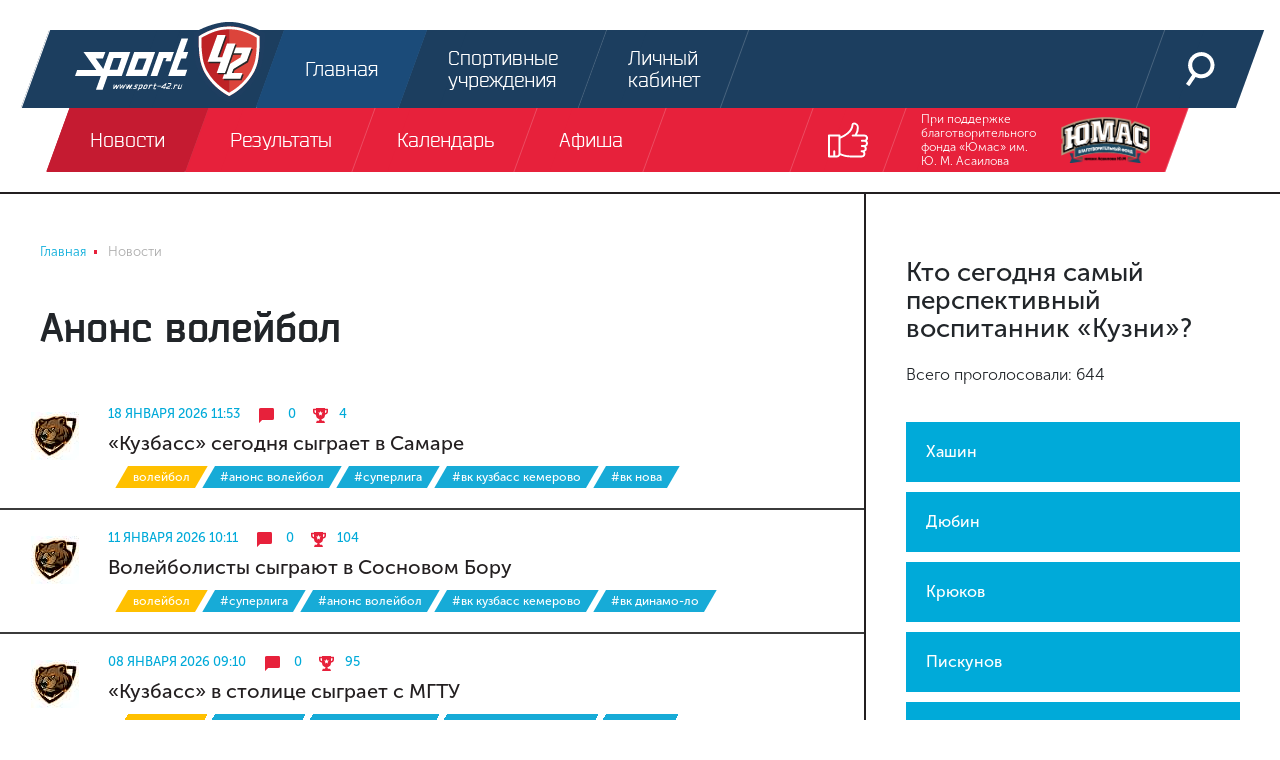

--- FILE ---
content_type: text/html; charset=UTF-8
request_url: https://sport-42.ru/news/tag/%D0%90%D0%BD%D0%BE%D0%BD%D1%81%20%D0%B2%D0%BE%D0%BB%D0%B5%D0%B9%D0%B1%D0%BE%D0%BB/
body_size: 16534
content:
<!doctype html><html lang="ru"><head>    <link rel="icon" type="image/png" sizes="32x32" href="/favicon-32x32.png"> <link rel="icon" type="image/png" sizes="96x96" href="/favicon-96x96.png"> <link rel="icon" type="image/png" sizes="16x16" href="/favicon-16x16.png"> <link rel="stylesheet" href="/local/templates/sport42/pre.css"/> <meta charset="UTF-8"> <title>Анонс волейбол / расписание игр, новости, афиша sport-42.ru</title> <meta name="viewport" content="width=device-width, initial-scale=1.0, maximum-scale=1.0"> <meta http-equiv="X-UA-Compatible" content="IE=edge"> <meta name="yandex-verification" content="83183f07c334f8bd"/> <meta name="yandex-verification" content="8542cc3bf4fe5456"/>  <meta name="robots" content="index, follow"><meta name="cmsmagazine" content="df07374d5bcbddeca18251fb4892aff5" />  </head><body class="b-site" itemscope itemtype="http://schema.org/WebPage"><div id="panel"></div><div class="text-center top-banner">  <ins data-revive-zoneid="1" data-revive-id="f941cadfef3de1e517ed92a47fca33d5"></ins>  </div><header class="b-header"> <div class="fixed-container"> <div class="header-top"> <a class="logo" href="/"> <svg class="icon icon_header-logo-icon header-logo-icon"> <use xlink:href="/local/templates/sport42/images/sprite.svg#header-logo-icon"></use> </svg> </a> <div class="menu"> <a class="menu-link active" href="/"> <span class="menu-link-animated"> <svg class="icon icon_header-main-icon header-icon"> <use xlink:href="/local/templates/sport42/images/sprite.svg#header-main-icon"></use> </svg> <span>Главная</span> </span> </a> <a class="menu-link " href="/companies/"> <span class="menu-link-animated"> <svg class="icon icon_header-sport-object-icon header-icon"> <use xlink:href="/local/templates/sport42/images/sprite.svg#header-sport-object-icon"></use> </svg> <span>Спортивные учреждения</span> </span> </a> <a class="menu-link " href="/personal/"> <span class="menu-link-animated"> <svg class="icon icon_header-login-icon header-icon"> <use xlink:href="/local/templates/sport42/images/sprite.svg#header-login-icon"></use> </svg> <span>Личный кабинет</span> </span> </a> </div> <div class="right-col"> <a class="menu-link" href="/search/"> <span class="menu-link-animated"> <svg class="icon icon_header-search-icon header-icon"> <use xlink:href="/local/templates/sport42/images/sprite.svg#header-search-icon"></use> </svg> </span> </a> <a class="menu-link btn-show-mobile btn-show-menu js-show-m-menu" href="#"> <span></span> <span></span> <span></span> </a> </div> </div> <div class="header-bottom"> <div class="menu js-header-menu"> <a class="menu-link active" href="/news/"> <span class="menu-link-animated js-type-21">Новости</span> </a> <a class="menu-link " href="/results/"> <span class="menu-link-animated js-type-17">Результаты</span> </a> <a class="menu-link " href="/calendar/"> <span class="menu-link-animated js-type-">Календарь</span> </a> <a class="menu-link " href="/afisha/"> <span class="menu-link-animated js-type-23">Афиша</span> </a> </div> <div class="right-col"> <a class="menu-link js-show-header-socials show-header-socials" href="#"> <span class="menu-link-animated"> <svg class="icon icon_header-show-socials header-show-socials"> <use xlink:href="/local/templates/sport42/images/sprite.svg#header-show-socials"></use> </svg> </span> </a> <div class="header-socials js-header-socials"> <a class="menu-link" href="http://vk.com/sportkuzbass" target="_blank"> <span class="menu-link-animated"> <svg class="icon icon_fixed-socials-icon-vk icon-social"> <use xlink:href="/local/templates/sport42/images/sprite.svg#fixed-socials-icon-vk"></use> </svg> </span> </a> <a class="menu-link" href="http://www.youtube.com/user/SportKuzbass" target="_blank"> <span class="menu-link-animated"> <svg class="icon icon_fixed-socials-icon-youtube icon-social"> <use xlink:href="/local/templates/sport42/images/sprite.svg#fixed-socials-icon-youtube"></use> </svg> </span> </a> <a class="menu-link" href="http://instagram.com/sportkuzbass" target="_blank"> <span class="menu-link-animated"> <svg class="icon icon_fixed-socials-icon-instagram icon-social"> <use xlink:href="/local/templates/sport42/images/sprite.svg#fixed-socials-icon-instagram"></use> </svg> </span> </a> </div> </div> <a class="sponsors menu-link" href="https://vk.com/bfumas" target="_blank"> При поддержке благотворительного фонда «Юмас» им. Ю. М. Асаилова <img src="/local/templates/sport42/images/header-sponsor.png"/> </a> </div> <div class="header-mobile-menu"> <ul> <li> <a href="/news/">Новости</a> </li> <li> <a href="/personal/">Личный кабинет</a> </li> <li> <a href="/results/">Результаты</a> </li> <li> <a href="/calendar/">Календарь</a> </li> <li> <a href="/afisha/">Афиша</a> </li> <li> <a href="/companies/">Спортивные учреждения</a> </li> </ul> <div class="mobile-socials"> <a href="http://vk.com/sportkuzbass" target="_blank"> <svg class="icon icon_fixed-socials-icon-vk icon-social"> <use xlink:href="/local/templates/sport42/images/sprite.svg#fixed-socials-icon-vk"></use> </svg> </a> <a href="http://www.youtube.com/user/SportKuzbass" target="_blank"> <svg class="icon icon_fixed-socials-icon-youtube icon-social"> <use xlink:href="/local/templates/sport42/images/sprite.svg#fixed-socials-icon-youtube"></use> </svg> </a> <a href="http://instagram.com/sportkuzbass" target="_blank"> <svg class="icon icon_fixed-socials-icon-instagram icon-social"> <use xlink:href="/local/templates/sport42/images/sprite.svg#fixed-socials-icon-instagram"></use> </svg> </a> </div> <div class="mobile-contacts"> <div class="row"> <div class="mobile-contact col-4 align-self-end"><span>Спортивное интернет-телевидение Новокузнецка</span></div> <div class="mobile-contact col-4 align-self-end"><span>При поддержке благотвортельного фонда «Юмас» им. Ю. М. Асаилова</span></div> <div class="mobile-contact col-4 align-self-end"><span>Разработка и дизайн</span></div> </div> <div class="row"> <div class="mobile-contact col-md-4 col-sm-12 align-self-middle"><img src="/local/templates/sport42/images/header-logo-icon.svg"/></div> <div class="mobile-contact col-md-4 col-sm-12 align-self-middle"><img src="/local/templates/sport42/images/header-sponsor.png"/></div> <div class="mobile-contact col-md-4 col-sm-12 align-self-middle"> <svg class="icon icon_happy-happy icon-mobile-happy"> <use xlink:href="/local/templates/sport42/images/sprite.svg#happy-happy"></use> </svg> </div> </div> </div> </div> </div></header><div class="b-page-column-container "> <div class="b-page-column page-column-center"> <nav class="b-breadcrumb"><ul class="breadcrumb" role="navigation" itemscope itemtype="http://schema.org/BreadcrumbList"><li itemprop="itemListElement" itemscope itemtype="http://schema.org/ListItem" id="bx_breadcrumb_0"><a href="/" title="Главная" itemprop="item"><span itemprop="name">Главная</span></a><meta itemprop="position" content="1" /></li><li class="active" itemprop="itemListElement" itemscope itemtype="http://schema.org/ListItem" id="bx_breadcrumb_1"><span itemprop="name">Новости</span><meta itemprop="position" content="2" /></li></ul></nav> <div class="b-title "> <h1>Анонс волейбол</h1> </div> <div class="b-news-list b-inner-block"> <div class="element " id="bx_3218110189_75744"> <a class="club-img" href="/news/detail/kuzbass-segodnya-sygraet-v-samare/"> <img src="/upload/resize_cache/iblock/3d1/48_48_1/кузбасс.jpg" width="48" height="48"> </a> <div class="right-col"> <div class="about"> <a class="date" href="/news/detail/kuzbass-segodnya-sygraet-v-samare/"> 18 января 2026 11:53</a>  <a class="comments" href="/news/detail/kuzbass-segodnya-sygraet-v-samare/#comments"> <svg class="icon icon_news-list-comments icon-comments"> <use xlink:href="/local/templates/sport42/images/sprite.svg#news-list-comments"></use> </svg> <span>0</span> </a> <a class="watches" href="/news/detail/kuzbass-segodnya-sygraet-v-samare/"> <svg class="icon icon_news-list-watches icon-watches"> <use xlink:href="/local/templates/sport42/images/sprite.svg#news-list-watches"></use> </svg> <span>4</span> </a>  <a class="watch-news" href="/news/detail/kuzbass-segodnya-sygraet-v-samare/"> <svg class="icon icon_news-list-arrow icon-arrow"> <use xlink:href="/local/templates/sport42/images/sprite.svg#news-list-arrow"></use> </svg> </a> </div> <a class="heading " href="/news/detail/kuzbass-segodnya-sygraet-v-samare/" itemprop="headline"> «Кузбасс» сегодня сыграет в Самаре </a> <div class="tags"> <a class="btn news-tag js-news-tag volleyball" href="/news/volleyball/"> Волейбол </a> <a class="btn news-tag js-news-tag " href="/news/tag/Анонс волейбол/">#Анонс волейбол</a> <a class="btn news-tag js-news-tag " href="/news/tag/суперлига/">#суперлига</a> <a class="btn news-tag js-news-tag " href="/news/tag/ВК Кузбасс Кемерово/">#ВК Кузбасс Кемерово</a> <a class="btn news-tag js-news-tag " href="/news/tag/ВК Нова/">#ВК Нова</a> </div> </div> </div> <div class="element " id="bx_3218110189_75689"> <a class="club-img" href="/news/detail/voleybolisty-sygrayut-v-sosnovom-boru/"> <img src="/upload/resize_cache/iblock/3d1/48_48_1/кузбасс.jpg" width="48" height="48"> </a> <div class="right-col"> <div class="about"> <a class="date" href="/news/detail/voleybolisty-sygrayut-v-sosnovom-boru/"> 11 января 2026 10:11</a>  <a class="comments" href="/news/detail/voleybolisty-sygrayut-v-sosnovom-boru/#comments"> <svg class="icon icon_news-list-comments icon-comments"> <use xlink:href="/local/templates/sport42/images/sprite.svg#news-list-comments"></use> </svg> <span>0</span> </a> <a class="watches" href="/news/detail/voleybolisty-sygrayut-v-sosnovom-boru/"> <svg class="icon icon_news-list-watches icon-watches"> <use xlink:href="/local/templates/sport42/images/sprite.svg#news-list-watches"></use> </svg> <span>104</span> </a>  <a class="watch-news" href="/news/detail/voleybolisty-sygrayut-v-sosnovom-boru/"> <svg class="icon icon_news-list-arrow icon-arrow"> <use xlink:href="/local/templates/sport42/images/sprite.svg#news-list-arrow"></use> </svg> </a> </div> <a class="heading " href="/news/detail/voleybolisty-sygrayut-v-sosnovom-boru/" itemprop="headline"> Волейболисты сыграют в Сосновом Бору </a> <div class="tags"> <a class="btn news-tag js-news-tag volleyball" href="/news/volleyball/"> Волейбол </a> <a class="btn news-tag js-news-tag " href="/news/tag/суперлига/">#суперлига</a> <a class="btn news-tag js-news-tag " href="/news/tag/Анонс волейбол/">#Анонс волейбол</a> <a class="btn news-tag js-news-tag " href="/news/tag/ВК Кузбасс Кемерово/">#ВК Кузбасс Кемерово</a> <a class="btn news-tag js-news-tag " href="/news/tag/ВК Динамо-ЛО/">#ВК Динамо-ЛО</a> </div> </div> </div> <div class="element " id="bx_3218110189_75660"> <a class="club-img" href="/news/detail/kuzbass-v-stolitse-sygraet-s-mgtu/"> <img src="/upload/resize_cache/iblock/3d1/48_48_1/кузбасс.jpg" width="48" height="48"> </a> <div class="right-col"> <div class="about"> <a class="date" href="/news/detail/kuzbass-v-stolitse-sygraet-s-mgtu/"> 08 января 2026 09:10</a>  <a class="comments" href="/news/detail/kuzbass-v-stolitse-sygraet-s-mgtu/#comments"> <svg class="icon icon_news-list-comments icon-comments"> <use xlink:href="/local/templates/sport42/images/sprite.svg#news-list-comments"></use> </svg> <span>0</span> </a> <a class="watches" href="/news/detail/kuzbass-v-stolitse-sygraet-s-mgtu/"> <svg class="icon icon_news-list-watches icon-watches"> <use xlink:href="/local/templates/sport42/images/sprite.svg#news-list-watches"></use> </svg> <span>95</span> </a>  <a class="watch-news" href="/news/detail/kuzbass-v-stolitse-sygraet-s-mgtu/"> <svg class="icon icon_news-list-arrow icon-arrow"> <use xlink:href="/local/templates/sport42/images/sprite.svg#news-list-arrow"></use> </svg> </a> </div> <a class="heading " href="/news/detail/kuzbass-v-stolitse-sygraet-s-mgtu/" itemprop="headline"> «Кузбасс» в столице сыграет с МГТУ </a> <div class="tags"> <a class="btn news-tag js-news-tag volleyball" href="/news/volleyball/"> Волейбол </a> <a class="btn news-tag js-news-tag " href="/news/tag/суперлига/">#суперлига</a> <a class="btn news-tag js-news-tag " href="/news/tag/Анонс волейбол/">#Анонс волейбол</a> <a class="btn news-tag js-news-tag " href="/news/tag/ВК Кузбасс Кемерово/">#ВК Кузбасс Кемерово</a> <a class="btn news-tag js-news-tag " href="/news/tag/ВК МГТУ/">#ВК МГТУ</a> </div> </div> </div> <div class="element " id="bx_3218110189_75645"> <a class="club-img" href="/news/detail/kuzbass-v-novosibirske-vstretitsya-s-lokomotivom/"> <img src="/upload/resize_cache/iblock/3d1/48_48_1/кузбасс.jpg" width="48" height="48"> </a> <div class="right-col"> <div class="about"> <a class="date" href="/news/detail/kuzbass-v-novosibirske-vstretitsya-s-lokomotivom/"> 05 января 2026 11:19</a>  <a class="comments" href="/news/detail/kuzbass-v-novosibirske-vstretitsya-s-lokomotivom/#comments"> <svg class="icon icon_news-list-comments icon-comments"> <use xlink:href="/local/templates/sport42/images/sprite.svg#news-list-comments"></use> </svg> <span>0</span> </a> <a class="watches" href="/news/detail/kuzbass-v-novosibirske-vstretitsya-s-lokomotivom/"> <svg class="icon icon_news-list-watches icon-watches"> <use xlink:href="/local/templates/sport42/images/sprite.svg#news-list-watches"></use> </svg> <span>126</span> </a>  <a class="watch-news" href="/news/detail/kuzbass-v-novosibirske-vstretitsya-s-lokomotivom/"> <svg class="icon icon_news-list-arrow icon-arrow"> <use xlink:href="/local/templates/sport42/images/sprite.svg#news-list-arrow"></use> </svg> </a> </div> <a class="heading " href="/news/detail/kuzbass-v-novosibirske-vstretitsya-s-lokomotivom/" itemprop="headline"> «Кузбасс» в Новосибирске встретится с «Локомотивом» </a> <div class="tags"> <a class="btn news-tag js-news-tag volleyball" href="/news/volleyball/"> Волейбол </a> <a class="btn news-tag js-news-tag " href="/news/tag/суперлига/">#суперлига</a> <a class="btn news-tag js-news-tag " href="/news/tag/Анонс волейбол/">#Анонс волейбол</a> <a class="btn news-tag js-news-tag " href="/news/tag/ВК Кузбасс Кемерово/">#ВК Кузбасс Кемерово</a> <a class="btn news-tag js-news-tag " href="/news/tag/ВК Локомотив Новосибирск/">#ВК Локомотив Новосибирск</a> </div> </div> </div> <div class="element " id="bx_3218110189_75621"> <a class="club-img" href="/news/detail/kuzbassu-pod-zanaves-goda-predstoit-sygrat-v-sankt-peterburge/"> <img src="/upload/resize_cache/iblock/3d1/48_48_1/кузбасс.jpg" width="48" height="48"> </a> <div class="right-col"> <div class="about"> <a class="date" href="/news/detail/kuzbassu-pod-zanaves-goda-predstoit-sygrat-v-sankt-peterburge/"> 29 декабря 2025 09:26</a>  <a class="comments" href="/news/detail/kuzbassu-pod-zanaves-goda-predstoit-sygrat-v-sankt-peterburge/#comments"> <svg class="icon icon_news-list-comments icon-comments"> <use xlink:href="/local/templates/sport42/images/sprite.svg#news-list-comments"></use> </svg> <span>1</span> </a> <a class="watches" href="/news/detail/kuzbassu-pod-zanaves-goda-predstoit-sygrat-v-sankt-peterburge/"> <svg class="icon icon_news-list-watches icon-watches"> <use xlink:href="/local/templates/sport42/images/sprite.svg#news-list-watches"></use> </svg> <span>144</span> </a>  <a class="watch-news" href="/news/detail/kuzbassu-pod-zanaves-goda-predstoit-sygrat-v-sankt-peterburge/"> <svg class="icon icon_news-list-arrow icon-arrow"> <use xlink:href="/local/templates/sport42/images/sprite.svg#news-list-arrow"></use> </svg> </a> </div> <a class="heading " href="/news/detail/kuzbassu-pod-zanaves-goda-predstoit-sygrat-v-sankt-peterburge/" itemprop="headline"> «Кузбассу» под занавес года предстоит сыграть в Санкт-Петербурге </a> <div class="tags"> <a class="btn news-tag js-news-tag volleyball" href="/news/volleyball/"> Волейбол </a> <a class="btn news-tag js-news-tag " href="/news/tag/суперлига/">#суперлига</a> <a class="btn news-tag js-news-tag " href="/news/tag/Анонс волейбол/">#Анонс волейбол</a> <a class="btn news-tag js-news-tag " href="/news/tag/ВК Кузбасс Кемерово/">#ВК Кузбасс Кемерово</a> <a class="btn news-tag js-news-tag " href="/news/tag/ВК Зенит СПб/">#ВК Зенит СПб</a> </div> </div> </div> <div class="element " id="bx_3218110189_75544"> <a class="club-img" href="/news/detail/v-poslednem-domashnem-matche-goda-kuzbass-primet-fakel-yamal/"> <img src="/upload/resize_cache/iblock/3d1/48_48_1/кузбасс.jpg" width="48" height="48"> </a> <div class="right-col"> <div class="about"> <a class="date" href="/news/detail/v-poslednem-domashnem-matche-goda-kuzbass-primet-fakel-yamal/"> 19 декабря 2025 10:58</a>  <a class="comments" href="/news/detail/v-poslednem-domashnem-matche-goda-kuzbass-primet-fakel-yamal/#comments"> <svg class="icon icon_news-list-comments icon-comments"> <use xlink:href="/local/templates/sport42/images/sprite.svg#news-list-comments"></use> </svg> <span>0</span> </a> <a class="watches" href="/news/detail/v-poslednem-domashnem-matche-goda-kuzbass-primet-fakel-yamal/"> <svg class="icon icon_news-list-watches icon-watches"> <use xlink:href="/local/templates/sport42/images/sprite.svg#news-list-watches"></use> </svg> <span>133</span> </a>  <a class="watch-news" href="/news/detail/v-poslednem-domashnem-matche-goda-kuzbass-primet-fakel-yamal/"> <svg class="icon icon_news-list-arrow icon-arrow"> <use xlink:href="/local/templates/sport42/images/sprite.svg#news-list-arrow"></use> </svg> </a> </div> <a class="heading " href="/news/detail/v-poslednem-domashnem-matche-goda-kuzbass-primet-fakel-yamal/" itemprop="headline"> В последнем домашнем матче года «Кузбасс» примет «Факел Ямал» </a> <div class="tags"> <a class="btn news-tag js-news-tag volleyball" href="/news/volleyball/"> Волейбол </a> <a class="btn news-tag js-news-tag " href="/news/tag/суперлига/">#суперлига</a> <a class="btn news-tag js-news-tag " href="/news/tag/Анонс волейбол/">#Анонс волейбол</a> <a class="btn news-tag js-news-tag " href="/news/tag/ВК Кузбасс Кемерово/">#ВК Кузбасс Кемерово</a> <a class="btn news-tag js-news-tag " href="/news/tag/ВК Факел Ямал/">#ВК Факел Ямал</a> </div> </div> </div> <div class="element " id="bx_3218110189_75520"> <a class="club-img" href="/news/detail/voleybolnaya-molodyezhka-otpravilas-v-ufu/"> <img src="/upload/resize_cache/iblock/3d1/48_48_1/кузбасс.jpg" width="48" height="48"> </a> <div class="right-col"> <div class="about"> <a class="date" href="/news/detail/voleybolnaya-molodyezhka-otpravilas-v-ufu/"> 16 декабря 2025 14:26</a>  <a class="comments" href="/news/detail/voleybolnaya-molodyezhka-otpravilas-v-ufu/#comments"> <svg class="icon icon_news-list-comments icon-comments"> <use xlink:href="/local/templates/sport42/images/sprite.svg#news-list-comments"></use> </svg> <span>0</span> </a> <a class="watches" href="/news/detail/voleybolnaya-molodyezhka-otpravilas-v-ufu/"> <svg class="icon icon_news-list-watches icon-watches"> <use xlink:href="/local/templates/sport42/images/sprite.svg#news-list-watches"></use> </svg> <span>185</span> </a>  <a class="watch-news" href="/news/detail/voleybolnaya-molodyezhka-otpravilas-v-ufu/"> <svg class="icon icon_news-list-arrow icon-arrow"> <use xlink:href="/local/templates/sport42/images/sprite.svg#news-list-arrow"></use> </svg> </a> </div> <a class="heading " href="/news/detail/voleybolnaya-molodyezhka-otpravilas-v-ufu/" itemprop="headline"> Волейбольная молодёжка отправилась в Уфу </a> <div class="tags"> <a class="btn news-tag js-news-tag volleyball" href="/news/volleyball/"> Волейбол </a> <a class="btn news-tag js-news-tag " href="/news/tag/Анонс волейбол/">#Анонс волейбол</a> <a class="btn news-tag js-news-tag " href="/news/tag/ВК Кузбасс-2/">#ВК Кузбасс-2</a> <a class="btn news-tag js-news-tag " href="/news/tag/Молодёжная лига/">#Молодёжная лига</a> <a class="btn news-tag js-news-tag " href="/news/tag/Дмитрий Ишков/">#Дмитрий Ишков</a> </div> </div> </div> <div class="element " id="bx_3218110189_75495"> <a class="club-img" href="/news/detail/kuzbass-v-gostyakh-sygraet-s-orenburzhem/"> <img src="/upload/resize_cache/iblock/3d1/48_48_1/кузбасс.jpg" width="48" height="48"> </a> <div class="right-col"> <div class="about"> <a class="date" href="/news/detail/kuzbass-v-gostyakh-sygraet-s-orenburzhem/"> 13 декабря 2025 09:04</a>  <a class="comments" href="/news/detail/kuzbass-v-gostyakh-sygraet-s-orenburzhem/#comments"> <svg class="icon icon_news-list-comments icon-comments"> <use xlink:href="/local/templates/sport42/images/sprite.svg#news-list-comments"></use> </svg> <span>0</span> </a> <a class="watches" href="/news/detail/kuzbass-v-gostyakh-sygraet-s-orenburzhem/"> <svg class="icon icon_news-list-watches icon-watches"> <use xlink:href="/local/templates/sport42/images/sprite.svg#news-list-watches"></use> </svg> <span>105</span> </a>  <a class="watch-news" href="/news/detail/kuzbass-v-gostyakh-sygraet-s-orenburzhem/"> <svg class="icon icon_news-list-arrow icon-arrow"> <use xlink:href="/local/templates/sport42/images/sprite.svg#news-list-arrow"></use> </svg> </a> </div> <a class="heading " href="/news/detail/kuzbass-v-gostyakh-sygraet-s-orenburzhem/" itemprop="headline"> «Кузбасс» в гостях сыграет с «Оренбуржьем» </a> <div class="tags"> <a class="btn news-tag js-news-tag volleyball" href="/news/volleyball/"> Волейбол </a> <a class="btn news-tag js-news-tag " href="/news/tag/суперлига/">#суперлига</a> <a class="btn news-tag js-news-tag " href="/news/tag/Анонс волейбол/">#Анонс волейбол</a> <a class="btn news-tag js-news-tag " href="/news/tag/ВК Кузбасс Кемерово/">#ВК Кузбасс Кемерово</a> <a class="btn news-tag js-news-tag " href="/news/tag/ВК Оренбуржье/">#ВК Оренбуржье</a> </div> </div> </div> <div class="element " id="bx_3218110189_75466"> <a class="club-img" href="/news/detail/kuzbass-sygraet-pozdniy-match-v-kazani/"> <img src="/upload/resize_cache/iblock/3d1/48_48_1/кузбасс.jpg" width="48" height="48"> </a> <div class="right-col"> <div class="about"> <a class="date" href="/news/detail/kuzbass-sygraet-pozdniy-match-v-kazani/"> 10 декабря 2025 12:56</a>  <a class="comments" href="/news/detail/kuzbass-sygraet-pozdniy-match-v-kazani/#comments"> <svg class="icon icon_news-list-comments icon-comments"> <use xlink:href="/local/templates/sport42/images/sprite.svg#news-list-comments"></use> </svg> <span>0</span> </a> <a class="watches" href="/news/detail/kuzbass-sygraet-pozdniy-match-v-kazani/"> <svg class="icon icon_news-list-watches icon-watches"> <use xlink:href="/local/templates/sport42/images/sprite.svg#news-list-watches"></use> </svg> <span>137</span> </a>  <a class="watch-news" href="/news/detail/kuzbass-sygraet-pozdniy-match-v-kazani/"> <svg class="icon icon_news-list-arrow icon-arrow"> <use xlink:href="/local/templates/sport42/images/sprite.svg#news-list-arrow"></use> </svg> </a> </div> <a class="heading " href="/news/detail/kuzbass-sygraet-pozdniy-match-v-kazani/" itemprop="headline"> «Кузбасс» сыграет поздний матч в Казани </a> <div class="tags"> <a class="btn news-tag js-news-tag volleyball" href="/news/volleyball/"> Волейбол </a> <a class="btn news-tag js-news-tag " href="/news/tag/суперлига/">#суперлига</a> <a class="btn news-tag js-news-tag " href="/news/tag/Анонс волейбол/">#Анонс волейбол</a> <a class="btn news-tag js-news-tag " href="/news/tag/ВК Кузбасс Кемерово/">#ВК Кузбасс Кемерово</a> <a class="btn news-tag js-news-tag " href="/news/tag/ВК Зенит-Казань/">#ВК Зенит-Казань</a> </div> </div> </div> <div class="element " id="bx_3218110189_75417"> <a class="club-img" href="/news/detail/kuzbass-v-tule-sygraet-s-belogorem9/"> <img src="/upload/resize_cache/iblock/3d1/48_48_1/кузбасс.jpg" width="48" height="48"> </a> <div class="right-col"> <div class="about"> <a class="date" href="/news/detail/kuzbass-v-tule-sygraet-s-belogorem9/"> 03 декабря 2025 10:44</a>  <a class="comments" href="/news/detail/kuzbass-v-tule-sygraet-s-belogorem9/#comments"> <svg class="icon icon_news-list-comments icon-comments"> <use xlink:href="/local/templates/sport42/images/sprite.svg#news-list-comments"></use> </svg> <span>0</span> </a> <a class="watches" href="/news/detail/kuzbass-v-tule-sygraet-s-belogorem9/"> <svg class="icon icon_news-list-watches icon-watches"> <use xlink:href="/local/templates/sport42/images/sprite.svg#news-list-watches"></use> </svg> <span>153</span> </a>  <a class="watch-news" href="/news/detail/kuzbass-v-tule-sygraet-s-belogorem9/"> <svg class="icon icon_news-list-arrow icon-arrow"> <use xlink:href="/local/templates/sport42/images/sprite.svg#news-list-arrow"></use> </svg> </a> </div> <a class="heading " href="/news/detail/kuzbass-v-tule-sygraet-s-belogorem9/" itemprop="headline"> «Кузбасс» в Туле сыграет с «Белогорьем» </a> <div class="tags"> <a class="btn news-tag js-news-tag volleyball" href="/news/volleyball/"> Волейбол </a> <a class="btn news-tag js-news-tag " href="/news/tag/суперлига/">#суперлига</a> <a class="btn news-tag js-news-tag " href="/news/tag/ВК Кузбасс Кемерово/">#ВК Кузбасс Кемерово</a> <a class="btn news-tag js-news-tag " href="/news/tag/Анонс волейбол/">#Анонс волейбол</a> <a class="btn news-tag js-news-tag " href="/news/tag/ВК Белогорье/">#ВК Белогорье</a> </div> </div> </div> <div class="element " id="bx_3218110189_75395"> <a class="club-img" href="/news/detail/kuzbass-na-domashney-ploshchadke-sygraet-s-gazprom-yugroy/"> <img src="/upload/resize_cache/iblock/3d1/48_48_1/кузбасс.jpg" width="48" height="48"> </a> <div class="right-col"> <div class="about"> <a class="date" href="/news/detail/kuzbass-na-domashney-ploshchadke-sygraet-s-gazprom-yugroy/"> 29 ноября 2025 10:16</a>  <a class="comments" href="/news/detail/kuzbass-na-domashney-ploshchadke-sygraet-s-gazprom-yugroy/#comments"> <svg class="icon icon_news-list-comments icon-comments"> <use xlink:href="/local/templates/sport42/images/sprite.svg#news-list-comments"></use> </svg> <span>1</span> </a> <a class="watches" href="/news/detail/kuzbass-na-domashney-ploshchadke-sygraet-s-gazprom-yugroy/"> <svg class="icon icon_news-list-watches icon-watches"> <use xlink:href="/local/templates/sport42/images/sprite.svg#news-list-watches"></use> </svg> <span>144</span> </a>  <a class="watch-news" href="/news/detail/kuzbass-na-domashney-ploshchadke-sygraet-s-gazprom-yugroy/"> <svg class="icon icon_news-list-arrow icon-arrow"> <use xlink:href="/local/templates/sport42/images/sprite.svg#news-list-arrow"></use> </svg> </a> </div> <a class="heading " href="/news/detail/kuzbass-na-domashney-ploshchadke-sygraet-s-gazprom-yugroy/" itemprop="headline"> «Кузбасс» на домашней площадке сыграет с «Газпром-Югрой» </a> <div class="tags"> <a class="btn news-tag js-news-tag volleyball" href="/news/volleyball/"> Волейбол </a> <a class="btn news-tag js-news-tag " href="/news/tag/суперлига/">#суперлига</a> <a class="btn news-tag js-news-tag " href="/news/tag/ВК Кузбасс Кемерово/">#ВК Кузбасс Кемерово</a> <a class="btn news-tag js-news-tag " href="/news/tag/ВК Газпром-Югра/">#ВК Газпром-Югра</a> <a class="btn news-tag js-news-tag " href="/news/tag/Анонс волейбол/">#Анонс волейбол</a> </div> </div> </div> <div class="element " id="bx_3218110189_75368"> <a class="club-img" href="/news/detail/kuzbass-sygraet-v-ufe2/"> <img src="/upload/resize_cache/iblock/3d1/48_48_1/кузбасс.jpg" width="48" height="48"> </a> <div class="right-col"> <div class="about"> <a class="date" href="/news/detail/kuzbass-sygraet-v-ufe2/"> 26 ноября 2025 09:37</a>  <a class="comments" href="/news/detail/kuzbass-sygraet-v-ufe2/#comments"> <svg class="icon icon_news-list-comments icon-comments"> <use xlink:href="/local/templates/sport42/images/sprite.svg#news-list-comments"></use> </svg> <span>0</span> </a> <a class="watches" href="/news/detail/kuzbass-sygraet-v-ufe2/"> <svg class="icon icon_news-list-watches icon-watches"> <use xlink:href="/local/templates/sport42/images/sprite.svg#news-list-watches"></use> </svg> <span>173</span> </a>  <a class="watch-news" href="/news/detail/kuzbass-sygraet-v-ufe2/"> <svg class="icon icon_news-list-arrow icon-arrow"> <use xlink:href="/local/templates/sport42/images/sprite.svg#news-list-arrow"></use> </svg> </a> </div> <a class="heading " href="/news/detail/kuzbass-sygraet-v-ufe2/" itemprop="headline"> «Кузбасс» сыграет в Уфе </a> <div class="tags"> <a class="btn news-tag js-news-tag volleyball" href="/news/volleyball/"> Волейбол </a> <a class="btn news-tag js-news-tag " href="/news/tag/суперлига/">#суперлига</a> <a class="btn news-tag js-news-tag " href="/news/tag/Анонс волейбол/">#Анонс волейбол</a> <a class="btn news-tag js-news-tag " href="/news/tag/ВК Кузбасс Кемерово/">#ВК Кузбасс Кемерово</a> <a class="btn news-tag js-news-tag " href="/news/tag/ВК Динамо-Урал/">#ВК Динамо-Урал</a> </div> </div> </div> <div class="element " id="bx_3218110189_75325"> <a class="club-img" href="/news/detail/kuzbass-doma-sygraet-s-yaroslavichem/"> <img src="/upload/resize_cache/iblock/3d1/48_48_1/кузбасс.jpg" width="48" height="48"> </a> <div class="right-col"> <div class="about"> <a class="date" href="/news/detail/kuzbass-doma-sygraet-s-yaroslavichem/"> 22 ноября 2025 10:14</a>  <a class="comments" href="/news/detail/kuzbass-doma-sygraet-s-yaroslavichem/#comments"> <svg class="icon icon_news-list-comments icon-comments"> <use xlink:href="/local/templates/sport42/images/sprite.svg#news-list-comments"></use> </svg> <span>0</span> </a> <a class="watches" href="/news/detail/kuzbass-doma-sygraet-s-yaroslavichem/"> <svg class="icon icon_news-list-watches icon-watches"> <use xlink:href="/local/templates/sport42/images/sprite.svg#news-list-watches"></use> </svg> <span>180</span> </a>  <a class="watch-news" href="/news/detail/kuzbass-doma-sygraet-s-yaroslavichem/"> <svg class="icon icon_news-list-arrow icon-arrow"> <use xlink:href="/local/templates/sport42/images/sprite.svg#news-list-arrow"></use> </svg> </a> </div> <a class="heading " href="/news/detail/kuzbass-doma-sygraet-s-yaroslavichem/" itemprop="headline"> «Кузбасс» дома сыграет с «Ярославичем» </a> <div class="tags"> <a class="btn news-tag js-news-tag volleyball" href="/news/volleyball/"> Волейбол </a> <a class="btn news-tag js-news-tag " href="/news/tag/суперлига/">#суперлига</a> <a class="btn news-tag js-news-tag " href="/news/tag/Анонс волейбол/">#Анонс волейбол</a> <a class="btn news-tag js-news-tag " href="/news/tag/ВК Кузбасс Кемерово/">#ВК Кузбасс Кемерово</a> <a class="btn news-tag js-news-tag " href="/news/tag/ВК Ярославич (Ярославль)/">#ВК Ярославич (Ярославль)</a> </div> </div> </div> <div class="element " id="bx_3218110189_75293"> <a class="club-img" href="/news/detail/kuzbassu-segodnya-predstoit-sygrat-s-eniseem-/"> <img src="/upload/resize_cache/iblock/3d1/48_48_1/кузбасс.jpg" width="48" height="48"> </a> <div class="right-col"> <div class="about"> <a class="date" href="/news/detail/kuzbassu-segodnya-predstoit-sygrat-s-eniseem-/"> 16 ноября 2025 09:58</a>  <a class="comments" href="/news/detail/kuzbassu-segodnya-predstoit-sygrat-s-eniseem-/#comments"> <svg class="icon icon_news-list-comments icon-comments"> <use xlink:href="/local/templates/sport42/images/sprite.svg#news-list-comments"></use> </svg> <span>0</span> </a> <a class="watches" href="/news/detail/kuzbassu-segodnya-predstoit-sygrat-s-eniseem-/"> <svg class="icon icon_news-list-watches icon-watches"> <use xlink:href="/local/templates/sport42/images/sprite.svg#news-list-watches"></use> </svg> <span>197</span> </a>  <a class="watch-news" href="/news/detail/kuzbassu-segodnya-predstoit-sygrat-s-eniseem-/"> <svg class="icon icon_news-list-arrow icon-arrow"> <use xlink:href="/local/templates/sport42/images/sprite.svg#news-list-arrow"></use> </svg> </a> </div> <a class="heading " href="/news/detail/kuzbassu-segodnya-predstoit-sygrat-s-eniseem-/" itemprop="headline"> «Кузбассу» сегодня предстоит сыграть с «Енисеем» </a> <div class="tags"> <a class="btn news-tag js-news-tag volleyball" href="/news/volleyball/"> Волейбол </a> <a class="btn news-tag js-news-tag " href="/news/tag/Анонс волейбол/">#Анонс волейбол</a> <a class="btn news-tag js-news-tag " href="/news/tag/суперлига/">#суперлига</a> <a class="btn news-tag js-news-tag " href="/news/tag/ВК Кузбасс Кемерово/">#ВК Кузбасс Кемерово</a> <a class="btn news-tag js-news-tag " href="/news/tag/ВК Енисей (Красноярск)/">#ВК Енисей (Красноярск)</a> </div> </div> </div> <div class="element " id="bx_3218110189_75265"> <a class="club-img" href="/news/detail/kuzbass-primet-gorkiy/"> <img src="/upload/resize_cache/iblock/3d1/48_48_1/кузбасс.jpg" width="48" height="48"> </a> <div class="right-col"> <div class="about"> <a class="date" href="/news/detail/kuzbass-primet-gorkiy/"> 13 ноября 2025 09:52</a>  <a class="comments" href="/news/detail/kuzbass-primet-gorkiy/#comments"> <svg class="icon icon_news-list-comments icon-comments"> <use xlink:href="/local/templates/sport42/images/sprite.svg#news-list-comments"></use> </svg> <span>0</span> </a> <a class="watches" href="/news/detail/kuzbass-primet-gorkiy/"> <svg class="icon icon_news-list-watches icon-watches"> <use xlink:href="/local/templates/sport42/images/sprite.svg#news-list-watches"></use> </svg> <span>170</span> </a>  <a class="watch-news" href="/news/detail/kuzbass-primet-gorkiy/"> <svg class="icon icon_news-list-arrow icon-arrow"> <use xlink:href="/local/templates/sport42/images/sprite.svg#news-list-arrow"></use> </svg> </a> </div> <a class="heading " href="/news/detail/kuzbass-primet-gorkiy/" itemprop="headline"> «Кузбасс» примет «Горький» </a> <div class="tags"> <a class="btn news-tag js-news-tag volleyball" href="/news/volleyball/"> Волейбол </a> <a class="btn news-tag js-news-tag " href="/news/tag/Анонс волейбол/">#Анонс волейбол</a> <a class="btn news-tag js-news-tag " href="/news/tag/суперлига/">#суперлига</a> <a class="btn news-tag js-news-tag " href="/news/tag/ВК Кузбасс Кемерово/">#ВК Кузбасс Кемерово</a> <a class="btn news-tag js-news-tag " href="/news/tag/ВК Горький/">#ВК Горький</a> </div> </div> </div> <div class="element " id="bx_3218110189_75240"> <a class="club-img" href="/news/detail/kemerovo-primet-tretiy-tur-chempionata-molodyezhnoy-ligi-po-voleybolu/"> <img src="/upload/resize_cache/iblock/3d1/48_48_1/кузбасс.jpg" width="48" height="48"> </a> <div class="right-col"> <div class="about"> <a class="date" href="/news/detail/kemerovo-primet-tretiy-tur-chempionata-molodyezhnoy-ligi-po-voleybolu/"> 11 ноября 2025 10:08</a>  <a class="comments" href="/news/detail/kemerovo-primet-tretiy-tur-chempionata-molodyezhnoy-ligi-po-voleybolu/#comments"> <svg class="icon icon_news-list-comments icon-comments"> <use xlink:href="/local/templates/sport42/images/sprite.svg#news-list-comments"></use> </svg> <span>0</span> </a> <a class="watches" href="/news/detail/kemerovo-primet-tretiy-tur-chempionata-molodyezhnoy-ligi-po-voleybolu/"> <svg class="icon icon_news-list-watches icon-watches"> <use xlink:href="/local/templates/sport42/images/sprite.svg#news-list-watches"></use> </svg> <span>146</span> </a>  <a class="watch-news" href="/news/detail/kemerovo-primet-tretiy-tur-chempionata-molodyezhnoy-ligi-po-voleybolu/"> <svg class="icon icon_news-list-arrow icon-arrow"> <use xlink:href="/local/templates/sport42/images/sprite.svg#news-list-arrow"></use> </svg> </a> </div> <a class="heading " href="/news/detail/kemerovo-primet-tretiy-tur-chempionata-molodyezhnoy-ligi-po-voleybolu/" itemprop="headline"> Кемерово примет третий тур чемпионата Молодёжной лиги по волейболу </a> <div class="tags"> <a class="btn news-tag js-news-tag volleyball" href="/news/volleyball/"> Волейбол </a> <a class="btn news-tag js-news-tag " href="/news/tag/Анонс волейбол/">#Анонс волейбол</a> <a class="btn news-tag js-news-tag " href="/news/tag/ВК Кузбасс-2/">#ВК Кузбасс-2</a> <a class="btn news-tag js-news-tag " href="/news/tag/Дмитрий Ишков/">#Дмитрий Ишков</a> </div> </div> </div> <div class="element " id="bx_3218110189_75237"> <a class="club-img" href="/news/detail/kuzbass-poletel-v-moskvu-chtoby-sygrat-s-dinamo/"> <img src="/upload/resize_cache/iblock/3d1/48_48_1/кузбасс.jpg" width="48" height="48"> </a> <div class="right-col"> <div class="about"> <a class="date" href="/news/detail/kuzbass-poletel-v-moskvu-chtoby-sygrat-s-dinamo/"> 10 ноября 2025 11:18</a>  <a class="comments" href="/news/detail/kuzbass-poletel-v-moskvu-chtoby-sygrat-s-dinamo/#comments"> <svg class="icon icon_news-list-comments icon-comments"> <use xlink:href="/local/templates/sport42/images/sprite.svg#news-list-comments"></use> </svg> <span>0</span> </a> <a class="watches" href="/news/detail/kuzbass-poletel-v-moskvu-chtoby-sygrat-s-dinamo/"> <svg class="icon icon_news-list-watches icon-watches"> <use xlink:href="/local/templates/sport42/images/sprite.svg#news-list-watches"></use> </svg> <span>214</span> </a>  <a class="watch-news" href="/news/detail/kuzbass-poletel-v-moskvu-chtoby-sygrat-s-dinamo/"> <svg class="icon icon_news-list-arrow icon-arrow"> <use xlink:href="/local/templates/sport42/images/sprite.svg#news-list-arrow"></use> </svg> </a> </div> <a class="heading " href="/news/detail/kuzbass-poletel-v-moskvu-chtoby-sygrat-s-dinamo/" itemprop="headline"> «Кузбасс» полетел в Москву, чтобы сыграть с «Динамо» </a> <div class="tags"> <a class="btn news-tag js-news-tag volleyball" href="/news/volleyball/"> Волейбол </a> <a class="btn news-tag js-news-tag " href="/news/tag/Анонс волейбол/">#Анонс волейбол</a> <a class="btn news-tag js-news-tag " href="/news/tag/суперлига/">#суперлига</a> <a class="btn news-tag js-news-tag " href="/news/tag/ВК Кузбасс Кемерово/">#ВК Кузбасс Кемерово</a> <a class="btn news-tag js-news-tag " href="/news/tag/ВК Динамо Москва/">#ВК Динамо Москва</a> </div> </div> </div> <div class="element " id="bx_3218110189_75196"> <a class="club-img" href="/news/detail/kuzbass-provedyet-domashniy-match-protiv-novy/"> <img src="/upload/resize_cache/iblock/3d1/48_48_1/кузбасс.jpg" width="48" height="48"> </a> <div class="right-col"> <div class="about"> <a class="date" href="/news/detail/kuzbass-provedyet-domashniy-match-protiv-novy/"> 02 ноября 2025 08:48</a>  <a class="comments" href="/news/detail/kuzbass-provedyet-domashniy-match-protiv-novy/#comments"> <svg class="icon icon_news-list-comments icon-comments"> <use xlink:href="/local/templates/sport42/images/sprite.svg#news-list-comments"></use> </svg> <span>0</span> </a> <a class="watches" href="/news/detail/kuzbass-provedyet-domashniy-match-protiv-novy/"> <svg class="icon icon_news-list-watches icon-watches"> <use xlink:href="/local/templates/sport42/images/sprite.svg#news-list-watches"></use> </svg> <span>238</span> </a>  <a class="watch-news" href="/news/detail/kuzbass-provedyet-domashniy-match-protiv-novy/"> <svg class="icon icon_news-list-arrow icon-arrow"> <use xlink:href="/local/templates/sport42/images/sprite.svg#news-list-arrow"></use> </svg> </a> </div> <a class="heading " href="/news/detail/kuzbass-provedyet-domashniy-match-protiv-novy/" itemprop="headline"> «Кузбасс» проведёт домашний матч против «Новы» </a> <div class="tags"> <a class="btn news-tag js-news-tag volleyball" href="/news/volleyball/"> Волейбол </a> <a class="btn news-tag js-news-tag " href="/news/tag/Анонс волейбол/">#Анонс волейбол</a> <a class="btn news-tag js-news-tag " href="/news/tag/суперлига/">#суперлига</a> <a class="btn news-tag js-news-tag " href="/news/tag/ВК Кузбасс Кемерово/">#ВК Кузбасс Кемерово</a> <a class="btn news-tag js-news-tag " href="/news/tag/ВК Нова/">#ВК Нова</a> </div> </div> </div> <div class="element " id="bx_3218110189_75131"> <a class="club-img" href="/news/detail/u-kuzbassa-opyat-igra-doma-sopernik-dinamo-lo/"> <img src="/upload/resize_cache/iblock/3d1/48_48_1/кузбасс.jpg" width="48" height="48"> </a> <div class="right-col"> <div class="about"> <a class="date" href="/news/detail/u-kuzbassa-opyat-igra-doma-sopernik-dinamo-lo/"> 25 октября 2025 08:41</a>  <a class="comments" href="/news/detail/u-kuzbassa-opyat-igra-doma-sopernik-dinamo-lo/#comments"> <svg class="icon icon_news-list-comments icon-comments"> <use xlink:href="/local/templates/sport42/images/sprite.svg#news-list-comments"></use> </svg> <span>0</span> </a> <a class="watches" href="/news/detail/u-kuzbassa-opyat-igra-doma-sopernik-dinamo-lo/"> <svg class="icon icon_news-list-watches icon-watches"> <use xlink:href="/local/templates/sport42/images/sprite.svg#news-list-watches"></use> </svg> <span>195</span> </a>  <a class="watch-news" href="/news/detail/u-kuzbassa-opyat-igra-doma-sopernik-dinamo-lo/"> <svg class="icon icon_news-list-arrow icon-arrow"> <use xlink:href="/local/templates/sport42/images/sprite.svg#news-list-arrow"></use> </svg> </a> </div> <a class="heading " href="/news/detail/u-kuzbassa-opyat-igra-doma-sopernik-dinamo-lo/" itemprop="headline"> У «Кузбасса» опять игра дома. Соперник - «Динамо-ЛО» </a> <div class="tags"> <a class="btn news-tag js-news-tag volleyball" href="/news/volleyball/"> Волейбол </a> <a class="btn news-tag js-news-tag " href="/news/tag/Анонс волейбол/">#Анонс волейбол</a> <a class="btn news-tag js-news-tag " href="/news/tag/суперлига/">#суперлига</a> <a class="btn news-tag js-news-tag " href="/news/tag/ВК Кузбасс Кемерово/">#ВК Кузбасс Кемерово</a> <a class="btn news-tag js-news-tag " href="/news/tag/ВК Динамо-ЛО/">#ВК Динамо-ЛО</a> </div> </div> </div> <div class="element " id="bx_3218110189_75103"> <a class="club-img" href="/news/detail/kuzbass-2-sygraet-matchi-vtorogo-tura-molodyezhnoy-ligi/"> <img src="/upload/resize_cache/iblock/3d1/48_48_1/кузбасс.jpg" width="48" height="48"> </a> <div class="right-col"> <div class="about"> <a class="date" href="/news/detail/kuzbass-2-sygraet-matchi-vtorogo-tura-molodyezhnoy-ligi/"> 21 октября 2025 10:12</a>  <a class="comments" href="/news/detail/kuzbass-2-sygraet-matchi-vtorogo-tura-molodyezhnoy-ligi/#comments"> <svg class="icon icon_news-list-comments icon-comments"> <use xlink:href="/local/templates/sport42/images/sprite.svg#news-list-comments"></use> </svg> <span>0</span> </a> <a class="watches" href="/news/detail/kuzbass-2-sygraet-matchi-vtorogo-tura-molodyezhnoy-ligi/"> <svg class="icon icon_news-list-watches icon-watches"> <use xlink:href="/local/templates/sport42/images/sprite.svg#news-list-watches"></use> </svg> <span>198</span> </a>  <a class="watch-news" href="/news/detail/kuzbass-2-sygraet-matchi-vtorogo-tura-molodyezhnoy-ligi/"> <svg class="icon icon_news-list-arrow icon-arrow"> <use xlink:href="/local/templates/sport42/images/sprite.svg#news-list-arrow"></use> </svg> </a> </div> <a class="heading " href="/news/detail/kuzbass-2-sygraet-matchi-vtorogo-tura-molodyezhnoy-ligi/" itemprop="headline"> «Кузбасс-2» сыграет матчи второго тура Молодёжной лиги </a> <div class="tags"> <a class="btn news-tag js-news-tag volleyball" href="/news/volleyball/"> Волейбол </a> <a class="btn news-tag js-news-tag " href="/news/tag/Анонс волейбол/">#Анонс волейбол</a> <a class="btn news-tag js-news-tag " href="/news/tag/ВК Кузбасс-2/">#ВК Кузбасс-2</a> <a class="btn news-tag js-news-tag " href="/news/tag/Молодёжная лига/">#Молодёжная лига</a> <a class="btn news-tag js-news-tag " href="/news/tag/Дмитрий Ишков/">#Дмитрий Ишков</a> </div> </div> </div> <div class="element " id="bx_3218110189_75072"> <a class="club-img" href="/news/detail/pervyy-match-superligi-i-srazu-sibirskoe-derbi-kuzbass-doma-sygraet-s-lokomotivom/"> <img src="/upload/resize_cache/iblock/3d1/48_48_1/кузбасс.jpg" width="48" height="48"> </a> <div class="right-col"> <div class="about"> <a class="date" href="/news/detail/pervyy-match-superligi-i-srazu-sibirskoe-derbi-kuzbass-doma-sygraet-s-lokomotivom/"> 18 октября 2025 11:16</a>  <a class="comments" href="/news/detail/pervyy-match-superligi-i-srazu-sibirskoe-derbi-kuzbass-doma-sygraet-s-lokomotivom/#comments"> <svg class="icon icon_news-list-comments icon-comments"> <use xlink:href="/local/templates/sport42/images/sprite.svg#news-list-comments"></use> </svg> <span>0</span> </a> <a class="watches" href="/news/detail/pervyy-match-superligi-i-srazu-sibirskoe-derbi-kuzbass-doma-sygraet-s-lokomotivom/"> <svg class="icon icon_news-list-watches icon-watches"> <use xlink:href="/local/templates/sport42/images/sprite.svg#news-list-watches"></use> </svg> <span>327</span> </a>  <a class="watch-news" href="/news/detail/pervyy-match-superligi-i-srazu-sibirskoe-derbi-kuzbass-doma-sygraet-s-lokomotivom/"> <svg class="icon icon_news-list-arrow icon-arrow"> <use xlink:href="/local/templates/sport42/images/sprite.svg#news-list-arrow"></use> </svg> </a> </div> <a class="heading " href="/news/detail/pervyy-match-superligi-i-srazu-sibirskoe-derbi-kuzbass-doma-sygraet-s-lokomotivom/" itemprop="headline"> Первый матч Суперлиги - и сразу сибирское дерби. «Кузбасс» дома сыграет с «Локомотивом» </a> <div class="tags"> <a class="btn news-tag js-news-tag volleyball" href="/news/volleyball/"> Волейбол </a> <a class="btn news-tag js-news-tag " href="/news/tag/Анонс волейбол/">#Анонс волейбол</a> <a class="btn news-tag js-news-tag " href="/news/tag/суперлига/">#суперлига</a> <a class="btn news-tag js-news-tag " href="/news/tag/ВК Кузбасс Кемерово/">#ВК Кузбасс Кемерово</a> <a class="btn news-tag js-news-tag " href="/news/tag/ВК Локомотив Новосибирск/">#ВК Локомотив Новосибирск</a> </div> </div> </div> <div class="element " id="bx_3218110189_74859"> <a class="club-img" href="/news/detail/vtoroy-tur-gruppovogo-etapa-kubka-pobedy-kuzbass-sygraet-v-kazani/"> <img src="/upload/resize_cache/iblock/3d1/48_48_1/кузбасс.jpg" width="48" height="48"> </a> <div class="right-col"> <div class="about"> <a class="date" href="/news/detail/vtoroy-tur-gruppovogo-etapa-kubka-pobedy-kuzbass-sygraet-v-kazani/"> 25 сентября 2025 10:32</a>  <a class="comments" href="/news/detail/vtoroy-tur-gruppovogo-etapa-kubka-pobedy-kuzbass-sygraet-v-kazani/#comments"> <svg class="icon icon_news-list-comments icon-comments"> <use xlink:href="/local/templates/sport42/images/sprite.svg#news-list-comments"></use> </svg> <span>1</span> </a> <a class="watches" href="/news/detail/vtoroy-tur-gruppovogo-etapa-kubka-pobedy-kuzbass-sygraet-v-kazani/"> <svg class="icon icon_news-list-watches icon-watches"> <use xlink:href="/local/templates/sport42/images/sprite.svg#news-list-watches"></use> </svg> <span>245</span> </a>  <a class="watch-news" href="/news/detail/vtoroy-tur-gruppovogo-etapa-kubka-pobedy-kuzbass-sygraet-v-kazani/"> <svg class="icon icon_news-list-arrow icon-arrow"> <use xlink:href="/local/templates/sport42/images/sprite.svg#news-list-arrow"></use> </svg> </a> </div> <a class="heading " href="/news/detail/vtoroy-tur-gruppovogo-etapa-kubka-pobedy-kuzbass-sygraet-v-kazani/" itemprop="headline"> Второй тур группового этапа Кубка Победы «Кузбасс» сыграет в Казани </a> <div class="tags"> <a class="btn news-tag js-news-tag volleyball" href="/news/volleyball/"> Волейбол </a> <a class="btn news-tag js-news-tag " href="/news/tag/Кубок Победы/">#Кубок Победы</a> <a class="btn news-tag js-news-tag " href="/news/tag/ВК Кузбасс Кемерово/">#ВК Кузбасс Кемерово</a> <a class="btn news-tag js-news-tag " href="/news/tag/Анонс волейбол/">#Анонс волейбол</a> </div> </div> </div> <div class="element " id="bx_3218110189_74780"> <a class="club-img" href="/news/detail/kuzbass-startuet-na-kubke-pobedy/"> <img src="/upload/resize_cache/iblock/3d1/48_48_1/кузбасс.jpg" width="48" height="48"> </a> <div class="right-col"> <div class="about"> <a class="date" href="/news/detail/kuzbass-startuet-na-kubke-pobedy/"> 15 сентября 2025 11:33</a>  <a class="comments" href="/news/detail/kuzbass-startuet-na-kubke-pobedy/#comments"> <svg class="icon icon_news-list-comments icon-comments"> <use xlink:href="/local/templates/sport42/images/sprite.svg#news-list-comments"></use> </svg> <span>0</span> </a> <a class="watches" href="/news/detail/kuzbass-startuet-na-kubke-pobedy/"> <svg class="icon icon_news-list-watches icon-watches"> <use xlink:href="/local/templates/sport42/images/sprite.svg#news-list-watches"></use> </svg> <span>280</span> </a>  <a class="watch-news" href="/news/detail/kuzbass-startuet-na-kubke-pobedy/"> <svg class="icon icon_news-list-arrow icon-arrow"> <use xlink:href="/local/templates/sport42/images/sprite.svg#news-list-arrow"></use> </svg> </a> </div> <a class="heading " href="/news/detail/kuzbass-startuet-na-kubke-pobedy/" itemprop="headline"> «Кузбасс» стартует на Кубке Победы </a> <div class="tags"> <a class="btn news-tag js-news-tag volleyball" href="/news/volleyball/"> Волейбол </a> <a class="btn news-tag js-news-tag " href="/news/tag/Кубок Победы/">#Кубок Победы</a> <a class="btn news-tag js-news-tag " href="/news/tag/ВК Кузбасс Кемерово/">#ВК Кузбасс Кемерово</a> <a class="btn news-tag js-news-tag " href="/news/tag/ВК Зенит-Казань/">#ВК Зенит-Казань</a> <a class="btn news-tag js-news-tag " href="/news/tag/Анонс волейбол/">#Анонс волейбол</a> </div> </div> </div> <div class="element " id="bx_3218110189_73838"> <a class="club-img" href="/news/detail/kuzbass-postaraetsya-sovershit-chudo-i-proyti-dalshe-v-kubke-rossii/"> <img src="/upload/resize_cache/iblock/3d1/48_48_1/кузбасс.jpg" width="48" height="48"> </a> <div class="right-col"> <div class="about"> <a class="date" href="/news/detail/kuzbass-postaraetsya-sovershit-chudo-i-proyti-dalshe-v-kubke-rossii/"> 19 апреля 2025 09:27</a>  <a class="comments" href="/news/detail/kuzbass-postaraetsya-sovershit-chudo-i-proyti-dalshe-v-kubke-rossii/#comments"> <svg class="icon icon_news-list-comments icon-comments"> <use xlink:href="/local/templates/sport42/images/sprite.svg#news-list-comments"></use> </svg> <span>0</span> </a> <a class="watches" href="/news/detail/kuzbass-postaraetsya-sovershit-chudo-i-proyti-dalshe-v-kubke-rossii/"> <svg class="icon icon_news-list-watches icon-watches"> <use xlink:href="/local/templates/sport42/images/sprite.svg#news-list-watches"></use> </svg> <span>484</span> </a>  <a class="watch-news" href="/news/detail/kuzbass-postaraetsya-sovershit-chudo-i-proyti-dalshe-v-kubke-rossii/"> <svg class="icon icon_news-list-arrow icon-arrow"> <use xlink:href="/local/templates/sport42/images/sprite.svg#news-list-arrow"></use> </svg> </a> </div> <a class="heading " href="/news/detail/kuzbass-postaraetsya-sovershit-chudo-i-proyti-dalshe-v-kubke-rossii/" itemprop="headline"> «Кузбасс» постарается совершить чудо и пройти дальше в Кубке России </a> <div class="tags"> <a class="btn news-tag js-news-tag volleyball" href="/news/volleyball/"> Волейбол </a> <a class="btn news-tag js-news-tag " href="/news/tag/Кубок России по волейболу/">#Кубок России по волейболу</a> <a class="btn news-tag js-news-tag " href="/news/tag/Анонс волейбол/">#Анонс волейбол</a> <a class="btn news-tag js-news-tag " href="/news/tag/ВК Кузбасс Кемерово/">#ВК Кузбасс Кемерово</a> <a class="btn news-tag js-news-tag " href="/news/tag/ВК Динамо Москва/">#ВК Динамо Москва</a> </div> </div> </div> <div class="element " id="bx_3218110189_73789"> <a class="club-img" href="/news/detail/kuzbass-sygraet-domashniy-match-pley-off-kubka-rossii-protiv-dinamo/"> <img src="/upload/resize_cache/iblock/3d1/48_48_1/кузбасс.jpg" width="48" height="48"> </a> <div class="right-col"> <div class="about"> <a class="date" href="/news/detail/kuzbass-sygraet-domashniy-match-pley-off-kubka-rossii-protiv-dinamo/"> 12 апреля 2025 08:16</a>  <a class="comments" href="/news/detail/kuzbass-sygraet-domashniy-match-pley-off-kubka-rossii-protiv-dinamo/#comments"> <svg class="icon icon_news-list-comments icon-comments"> <use xlink:href="/local/templates/sport42/images/sprite.svg#news-list-comments"></use> </svg> <span>0</span> </a> <a class="watches" href="/news/detail/kuzbass-sygraet-domashniy-match-pley-off-kubka-rossii-protiv-dinamo/"> <svg class="icon icon_news-list-watches icon-watches"> <use xlink:href="/local/templates/sport42/images/sprite.svg#news-list-watches"></use> </svg> <span>472</span> </a>  <a class="watch-news" href="/news/detail/kuzbass-sygraet-domashniy-match-pley-off-kubka-rossii-protiv-dinamo/"> <svg class="icon icon_news-list-arrow icon-arrow"> <use xlink:href="/local/templates/sport42/images/sprite.svg#news-list-arrow"></use> </svg> </a> </div> <a class="heading " href="/news/detail/kuzbass-sygraet-domashniy-match-pley-off-kubka-rossii-protiv-dinamo/" itemprop="headline"> «Кузбасс» сыграет домашний матч плей-офф Кубка России против «Динамо» </a> <div class="tags"> <a class="btn news-tag js-news-tag volleyball" href="/news/volleyball/"> Волейбол </a> <a class="btn news-tag js-news-tag " href="/news/tag/Анонс волейбол/">#Анонс волейбол</a> <a class="btn news-tag js-news-tag " href="/news/tag/ВК Кузбасс Кемерово/">#ВК Кузбасс Кемерово</a> <a class="btn news-tag js-news-tag " href="/news/tag/ВК Динамо Москва/">#ВК Динамо Москва</a> <a class="btn news-tag js-news-tag " href="/news/tag/Кубок России по волейболу/">#Кубок России по волейболу</a> </div> </div> </div> <div class="element " id="bx_3218110189_73781"> <a class="club-img" href="/news/detail/kuzbass-2-sygraet-zaklyuchitelnye-matchi-chempionata-molodyezhnoy-ligi-v-nizhnevartovske/"> <img src="/upload/resize_cache/iblock/3d1/48_48_1/кузбасс.jpg" width="48" height="48"> </a> <div class="right-col"> <div class="about"> <a class="date" href="/news/detail/kuzbass-2-sygraet-zaklyuchitelnye-matchi-chempionata-molodyezhnoy-ligi-v-nizhnevartovske/"> 11 апреля 2025 10:14</a>  <a class="comments" href="/news/detail/kuzbass-2-sygraet-zaklyuchitelnye-matchi-chempionata-molodyezhnoy-ligi-v-nizhnevartovske/#comments"> <svg class="icon icon_news-list-comments icon-comments"> <use xlink:href="/local/templates/sport42/images/sprite.svg#news-list-comments"></use> </svg> <span>0</span> </a> <a class="watches" href="/news/detail/kuzbass-2-sygraet-zaklyuchitelnye-matchi-chempionata-molodyezhnoy-ligi-v-nizhnevartovske/"> <svg class="icon icon_news-list-watches icon-watches"> <use xlink:href="/local/templates/sport42/images/sprite.svg#news-list-watches"></use> </svg> <span>434</span> </a>  <a class="watch-news" href="/news/detail/kuzbass-2-sygraet-zaklyuchitelnye-matchi-chempionata-molodyezhnoy-ligi-v-nizhnevartovske/"> <svg class="icon icon_news-list-arrow icon-arrow"> <use xlink:href="/local/templates/sport42/images/sprite.svg#news-list-arrow"></use> </svg> </a> </div> <a class="heading " href="/news/detail/kuzbass-2-sygraet-zaklyuchitelnye-matchi-chempionata-molodyezhnoy-ligi-v-nizhnevartovske/" itemprop="headline"> «Кузбасс-2» сыграет заключительные матчи чемпионата Молодёжной лиги в Нижневартовске </a> <div class="tags"> <a class="btn news-tag js-news-tag volleyball" href="/news/volleyball/"> Волейбол </a> <a class="btn news-tag js-news-tag " href="/news/tag/Анонс волейбол/">#Анонс волейбол</a> <a class="btn news-tag js-news-tag " href="/news/tag/Молодёжная лига/">#Молодёжная лига</a> <a class="btn news-tag js-news-tag " href="/news/tag/ВК Кузбасс-2/">#ВК Кузбасс-2</a> <a class="btn news-tag js-news-tag " href="/news/tag/Дмитрий Ишков/">#Дмитрий Ишков</a> </div> </div> </div> <div class="element " id="bx_3218110189_73738"> <a class="club-img" href="/news/detail/v-kemerove-startuyut-kubkovye-matchi-po-voleybolu/"> <img src="/upload/resize_cache/iblock/3d1/48_48_1/кузбасс.jpg" width="48" height="48"> </a> <div class="right-col"> <div class="about"> <a class="date" href="/news/detail/v-kemerove-startuyut-kubkovye-matchi-po-voleybolu/"> 06 апреля 2025 09:48</a>  <a class="comments" href="/news/detail/v-kemerove-startuyut-kubkovye-matchi-po-voleybolu/#comments"> <svg class="icon icon_news-list-comments icon-comments"> <use xlink:href="/local/templates/sport42/images/sprite.svg#news-list-comments"></use> </svg> <span>0</span> </a> <a class="watches" href="/news/detail/v-kemerove-startuyut-kubkovye-matchi-po-voleybolu/"> <svg class="icon icon_news-list-watches icon-watches"> <use xlink:href="/local/templates/sport42/images/sprite.svg#news-list-watches"></use> </svg> <span>641</span> </a>  <a class="watch-news" href="/news/detail/v-kemerove-startuyut-kubkovye-matchi-po-voleybolu/"> <svg class="icon icon_news-list-arrow icon-arrow"> <use xlink:href="/local/templates/sport42/images/sprite.svg#news-list-arrow"></use> </svg> </a> </div> <a class="heading " href="/news/detail/v-kemerove-startuyut-kubkovye-matchi-po-voleybolu/" itemprop="headline"> В Кемерове стартуют кубковые матчи по волейболу </a> <div class="tags"> <a class="btn news-tag js-news-tag volleyball" href="/news/volleyball/"> Волейбол </a> <a class="btn news-tag js-news-tag " href="/news/tag/Анонс волейбол/">#Анонс волейбол</a> <a class="btn news-tag js-news-tag " href="/news/tag/Кубок России по волейболу/">#Кубок России по волейболу</a> <a class="btn news-tag js-news-tag " href="/news/tag/ВК Кузбасс Кемерово/">#ВК Кузбасс Кемерово</a> <a class="btn news-tag js-news-tag " href="/news/tag/Сергей Троцкий/">#Сергей Троцкий</a> </div> </div> </div> <div class="element " id="bx_3218110189_73618"> <a class="club-img" href="/news/detail/kuzbass-postaraetsya-ostanovit-zenit-vo-vtoroy-igre-1-4-finala-pley-off-superligi/"> <img src="/upload/resize_cache/iblock/3d1/48_48_1/кузбасс.jpg" width="48" height="48"> </a> <div class="right-col"> <div class="about"> <a class="date" href="/news/detail/kuzbass-postaraetsya-ostanovit-zenit-vo-vtoroy-igre-1-4-finala-pley-off-superligi/"> 23 марта 2025 08:24</a>  <a class="comments" href="/news/detail/kuzbass-postaraetsya-ostanovit-zenit-vo-vtoroy-igre-1-4-finala-pley-off-superligi/#comments"> <svg class="icon icon_news-list-comments icon-comments"> <use xlink:href="/local/templates/sport42/images/sprite.svg#news-list-comments"></use> </svg> <span>0</span> </a> <a class="watches" href="/news/detail/kuzbass-postaraetsya-ostanovit-zenit-vo-vtoroy-igre-1-4-finala-pley-off-superligi/"> <svg class="icon icon_news-list-watches icon-watches"> <use xlink:href="/local/templates/sport42/images/sprite.svg#news-list-watches"></use> </svg> <span>456</span> </a>  <a class="watch-news" href="/news/detail/kuzbass-postaraetsya-ostanovit-zenit-vo-vtoroy-igre-1-4-finala-pley-off-superligi/"> <svg class="icon icon_news-list-arrow icon-arrow"> <use xlink:href="/local/templates/sport42/images/sprite.svg#news-list-arrow"></use> </svg> </a> </div> <a class="heading " href="/news/detail/kuzbass-postaraetsya-ostanovit-zenit-vo-vtoroy-igre-1-4-finala-pley-off-superligi/" itemprop="headline"> «Кузбасс» постарается остановить «Зенит» во второй игре 1/4 финала плей-офф Суперлиги </a> <div class="tags"> <a class="btn news-tag js-news-tag volleyball" href="/news/volleyball/"> Волейбол </a> <a class="btn news-tag js-news-tag " href="/news/tag/суперлига/">#суперлига</a> <a class="btn news-tag js-news-tag " href="/news/tag/Анонс волейбол/">#Анонс волейбол</a> <a class="btn news-tag js-news-tag " href="/news/tag/ВК Кузбасс Кемерово/">#ВК Кузбасс Кемерово</a> <a class="btn news-tag js-news-tag " href="/news/tag/ВК Зенит-Казань/">#ВК Зенит-Казань</a> </div> </div> </div> <div class="element " id="bx_3218110189_73568"> <a class="club-img" href="/news/detail/kuzbass-sygraet-pervyy-chetvertfinalnyy-match-s-zenitom/"> <img src="/upload/resize_cache/iblock/3d1/48_48_1/кузбасс.jpg" width="48" height="48"> </a> <div class="right-col"> <div class="about"> <a class="date" href="/news/detail/kuzbass-sygraet-pervyy-chetvertfinalnyy-match-s-zenitom/"> 19 марта 2025 11:18</a>  <a class="comments" href="/news/detail/kuzbass-sygraet-pervyy-chetvertfinalnyy-match-s-zenitom/#comments"> <svg class="icon icon_news-list-comments icon-comments"> <use xlink:href="/local/templates/sport42/images/sprite.svg#news-list-comments"></use> </svg> <span>0</span> </a> <a class="watches" href="/news/detail/kuzbass-sygraet-pervyy-chetvertfinalnyy-match-s-zenitom/"> <svg class="icon icon_news-list-watches icon-watches"> <use xlink:href="/local/templates/sport42/images/sprite.svg#news-list-watches"></use> </svg> <span>536</span> </a>  <a class="watch-news" href="/news/detail/kuzbass-sygraet-pervyy-chetvertfinalnyy-match-s-zenitom/"> <svg class="icon icon_news-list-arrow icon-arrow"> <use xlink:href="/local/templates/sport42/images/sprite.svg#news-list-arrow"></use> </svg> </a> </div> <a class="heading " href="/news/detail/kuzbass-sygraet-pervyy-chetvertfinalnyy-match-s-zenitom/" itemprop="headline"> «Кузбасс» сыграет первый четвертьфинальный матч с «Зенитом» </a> <div class="tags"> <a class="btn news-tag js-news-tag volleyball" href="/news/volleyball/"> Волейбол </a> <a class="btn news-tag js-news-tag " href="/news/tag/Анонс волейбол/">#Анонс волейбол</a> <a class="btn news-tag js-news-tag " href="/news/tag/суперлига/">#суперлига</a> <a class="btn news-tag js-news-tag " href="/news/tag/плей-офф/">#плей-офф</a> <a class="btn news-tag js-news-tag " href="/news/tag/ВК Кузбасс Кемерово/">#ВК Кузбасс Кемерово</a> <a class="btn news-tag js-news-tag hidden" href="/news/tag/ВК Зенит-Казань/">#ВК Зенит-Казань</a> </div> </div> </div> <div class="element " id="bx_3218110189_73522"> <a class="club-img" href="/news/detail/voleybolisty-kuzbass-sygrayut-reshayushchiy-match-za-vykhod-v-pley-off/"> <img src="/upload/resize_cache/iblock/3d1/48_48_1/кузбасс.jpg" width="48" height="48"> </a> <div class="right-col"> <div class="about"> <a class="date" href="/news/detail/voleybolisty-kuzbass-sygrayut-reshayushchiy-match-za-vykhod-v-pley-off/"> 15 марта 2025 09:47</a>  <a class="comments" href="/news/detail/voleybolisty-kuzbass-sygrayut-reshayushchiy-match-za-vykhod-v-pley-off/#comments"> <svg class="icon icon_news-list-comments icon-comments"> <use xlink:href="/local/templates/sport42/images/sprite.svg#news-list-comments"></use> </svg> <span>0</span> </a> <a class="watches" href="/news/detail/voleybolisty-kuzbass-sygrayut-reshayushchiy-match-za-vykhod-v-pley-off/"> <svg class="icon icon_news-list-watches icon-watches"> <use xlink:href="/local/templates/sport42/images/sprite.svg#news-list-watches"></use> </svg> <span>480</span> </a>  <a class="watch-news" href="/news/detail/voleybolisty-kuzbass-sygrayut-reshayushchiy-match-za-vykhod-v-pley-off/"> <svg class="icon icon_news-list-arrow icon-arrow"> <use xlink:href="/local/templates/sport42/images/sprite.svg#news-list-arrow"></use> </svg> </a> </div> <a class="heading " href="/news/detail/voleybolisty-kuzbass-sygrayut-reshayushchiy-match-za-vykhod-v-pley-off/" itemprop="headline"> Волейболисты «Кузбасса» сыграют решающий матч за выход в плей-офф </a> <div class="tags"> <a class="btn news-tag js-news-tag volleyball" href="/news/volleyball/"> Волейбол </a> <a class="btn news-tag js-news-tag " href="/news/tag/суперлига/">#суперлига</a> <a class="btn news-tag js-news-tag " href="/news/tag/Анонс волейбол/">#Анонс волейбол</a> <a class="btn news-tag js-news-tag " href="/news/tag/ВК Кузбасс Кемерово/">#ВК Кузбасс Кемерово</a> <a class="btn news-tag js-news-tag " href="/news/tag/ВК Енисей (Красноярск)/">#ВК Енисей (Красноярск)</a> </div> </div> </div> </div> <div class="b-pagination"> <ul class="nav text-center"> <li class="active"><span>1</span></li> <li><a href="/news/tag/Анонс волейбол/?PAGEN_1=2">2</a></li> <li><a href="/news/tag/Анонс волейбол/?PAGEN_1=3">3</a></li> <li><span>...</span></li> <li><a href="/news/tag/Анонс волейбол/?PAGEN_1=9">9</a></li> <li><a href="/news/tag/Анонс волейбол/?PAGEN_1=10">10</a></li> </ul> </ul></div> </div> <div class="b-page-column page-column-aside" id="sidebar_left"> <div class="b-interview">  <div class="js-poll"> <div class="interview"> <div class="date-time"></div> <div class="heading"> <h3>Кто сегодня самый перспективный воспитанник «Кузни»?</h3> <p>Всего проголосовали: 644</p> </div> <div class="content js-interview-content"> <form class="votes js-interview-form" method="post" action="/local/components/likee/polls.list/ajax.php"> <input type="hidden" name="sessid" id="sessid" value="" /> <input type="hidden" name="action" value="likee.polls.list.vote"> <input type="hidden" name="POLL_ID" value="100"> <button class="vote" name="VARIANT_ID" value="516"> <div class="name"> Хашин </div> <div class="selected"> <svg class="icon icon_interview-check-icon interview-check-icon"> <use xlink:href="/local/templates/sport42/images/sprite.svg#interview-check-icon"></use> </svg> </div> </button> <button class="vote" name="VARIANT_ID" value="517"> <div class="name"> Дюбин </div> <div class="selected"> <svg class="icon icon_interview-check-icon interview-check-icon"> <use xlink:href="/local/templates/sport42/images/sprite.svg#interview-check-icon"></use> </svg> </div> </button> <button class="vote" name="VARIANT_ID" value="518"> <div class="name"> Крюков </div> <div class="selected"> <svg class="icon icon_interview-check-icon interview-check-icon"> <use xlink:href="/local/templates/sport42/images/sprite.svg#interview-check-icon"></use> </svg> </div> </button> <button class="vote" name="VARIANT_ID" value="519"> <div class="name"> Пискунов </div> <div class="selected"> <svg class="icon icon_interview-check-icon interview-check-icon"> <use xlink:href="/local/templates/sport42/images/sprite.svg#interview-check-icon"></use> </svg> </div> </button> <button class="vote" name="VARIANT_ID" value="520"> <div class="name"> Гржелецкий </div> <div class="selected"> <svg class="icon icon_interview-check-icon interview-check-icon"> <use xlink:href="/local/templates/sport42/images/sprite.svg#interview-check-icon"></use> </svg> </div> </button> <button class="vote" name="VARIANT_ID" value="521"> <div class="name"> Гуревич </div> <div class="selected"> <svg class="icon icon_interview-check-icon interview-check-icon"> <use xlink:href="/local/templates/sport42/images/sprite.svg#interview-check-icon"></use> </svg> </div> </button> <button class="vote" name="VARIANT_ID" value="522"> <div class="name"> Герасимов </div> <div class="selected"> <svg class="icon icon_interview-check-icon interview-check-icon"> <use xlink:href="/local/templates/sport42/images/sprite.svg#interview-check-icon"></use> </svg> </div> </button> <button class="vote" name="VARIANT_ID" value="523"> <div class="name"> Никто </div> <div class="selected"> <svg class="icon icon_interview-check-icon interview-check-icon"> <use xlink:href="/local/templates/sport42/images/sprite.svg#interview-check-icon"></use> </svg> </div> </button> </form> </div> </div> <div class="interviews-more"> <a href="/local/components/likee/polls.list/ajax.php?category=2" class="js-reload"> <svg class="icon icon_interview-more-icon load-more-icon"> <use xlink:href="/local/templates/sport42/images/sprite.svg#interview-more-icon"></use> </svg> Еще одно голосование </a> </div> </div> </div><div class="text-center b-content-images">   </div> <div class="b-nav-tabs nav-tabs-text"><ul class="nav nav-tabs" role="tab-list"><li class="nav-item"> <a class="nav-link active" role="tab" aria-selected="aria-selected" data-toggle="tab" href="#b-match-result-1" aria-controls="b-match-result-1" id="b-match-result-today">Результаты </a> </li><li class="nav-item"> <a class="nav-link" role="tab" data-toggle="tab" href="#b-match-result-2" aria-controls="b-match-result-2" id="b-match-result-tomorrow">Календарь </a> </li></ul><div class="tab-content"><div class="tab-pane fade show active" role="tabpanel" id="b-match-result-1" aria-labelledby="today"> <div class="b-match-result"> <div class="element"> <div class="heading clearfix"> <a class="tag float-left hockey" href="/results/hockey/">Хоккей</a> <div class="date-time float-right"> <span class="date">17 января</span> </div> </div> <div class="content"> <div class="match js-match second-win" > <div class="match-content"> <div class="club"> <img src="/upload/resize_cache/iblock/d9a/tw3se19geb2275cz2bev1m7car4ohyf5/48_48_1/Ижсталь.png" alt="Ижсталь" width="48" height="48"> И� </div> <div class="score"> <span>2</span> : <span class="second">3</span> </div> <div class="club second"> <img src="/upload/resize_cache/iblock/f78/48_48_1/hockey_metallurg.png" alt="Металлург Нк" width="48" height="48"> М� </div> </div> <div class="overtime-pause">Б</div> </div> </div> </div> <div class="element"> <div class="heading clearfix"> <a class="tag float-left hockey" href="/results/hockey/">Хоккей</a> <div class="date-time float-right"> <span class="date">13 января</span> </div> </div> <div class="content"> <div class="match js-match first-win" > <div class="match-content"> <div class="club"> <img src="/upload/resize_cache/iblock/f78/48_48_1/hockey_metallurg.png" alt="Металлург Нк" width="48" height="48"> М� </div> <div class="score"> <span>5</span> : <span class="second">1</span> </div> <div class="club second"> <img src="/upload/resize_cache/iblock/72c/o6bqhjd250mnrh3h32rdkcmm4mb001o0/48_48_1/Кристалл.png" alt="Кристалл" width="48" height="48"> К� </div> </div> </div> <div class="match js-match first-win" > <div class="match-content"> <div class="club"> <img src="/upload/resize_cache/iblock/cfe/48_48_1/белые.png" alt="Белые Медведи" width="48" height="48"> Б� </div> <div class="score"> <span>7</span> : <span class="second">4</span> </div> <div class="club second"> <img src="/upload/resize_cache/iblock/7c8/48_48_1/medved.png" alt="Кузнецкие Медведи" width="48" height="48"> К� </div> </div> </div> </div> </div> <div class="element"> <div class="heading clearfix"> <a class="tag float-left hockey" href="/results/hockey/">Хоккей</a> <div class="date-time float-right"> <span class="date">12 января</span> </div> </div> <div class="content"> <div class="match js-match second-win" > <div class="match-content"> <div class="club"> <img src="/upload/resize_cache/iblock/cfe/48_48_1/белые.png" alt="Белые Медведи" width="48" height="48"> Б� </div> <div class="score"> <span>1</span> : <span class="second">2</span> </div> <div class="club second"> <img src="/upload/resize_cache/iblock/7c8/48_48_1/medved.png" alt="Кузнецкие Медведи" width="48" height="48"> К� </div> </div> <div class="overtime-pause">Б</div> </div> </div> </div> <div class="element"> <div class="heading clearfix"> <a class="tag float-left hockey" href="/results/hockey/">Хоккей</a> <div class="date-time float-right"> <span class="date">11 января</span> </div> </div> <div class="content"> <div class="match js-match first-win" > <div class="match-content"> <div class="club"> <img src="/upload/resize_cache/iblock/f78/48_48_1/hockey_metallurg.png" alt="Металлург Нк" width="48" height="48"> М� </div> <div class="score"> <span>4</span> : <span class="second">3</span> </div> <div class="club second"> <img src="/upload/resize_cache/iblock/45d/bv05nvo6y43rf19tpfy3jjmub09ts0fp/48_48_1/Дизель.png" alt="Дизель" width="48" height="48"> Д� </div> </div> </div> </div> </div> <div class="element"> <div class="heading clearfix"> <a class="tag float-left hockey" href="/results/hockey/">Хоккей</a> <div class="date-time float-right"> <span class="date">09 января</span> </div> </div> <div class="content"> <div class="match js-match first-win" > <div class="match-content"> <div class="club"> <img src="/upload/resize_cache/iblock/f78/48_48_1/hockey_metallurg.png" alt="Металлург Нк" width="48" height="48"> М� </div> <div class="score"> <span>4</span> : <span class="second">2</span> </div> <div class="club second"> <img src="/upload/resize_cache/iblock/b08/48_48_1/Рязань-ВДВ.png" alt="Рязань-ВДВ" width="48" height="48"> В� </div> </div> </div> </div> </div> </div> <div class="b-match-result"> <div class="element"> <div class="heading clearfix"> <a class="tag float-left football" href="/results/football/">Футбол</a> <div class="date-time float-right"> <span class="date">15 июля</span> </div> </div> <div class="content"> <div class="match js-match first-win" > <div class="match-content"> <div class="club"> <img src="/upload/resize_cache/iblock/05d/48_48_1/франция.png" alt="Франция" width="48" height="32"> Ф� </div> <div class="score"> <span>4</span> : <span class="second">2</span> </div> <div class="club second"> <img src="/upload/resize_cache/iblock/5eb/48_48_1/хор.png" alt="Хорватия" width="48" height="24"> Х� </div> </div> </div> </div> </div> <div class="element"> <div class="heading clearfix"> <a class="tag float-left football" href="/results/football/">Футбол</a> <div class="date-time float-right"> <span class="date">14 июля</span> </div> </div> <div class="content"> <div class="match js-match second-win" > <div class="match-content"> <div class="club"> <img src="/upload/resize_cache/iblock/e4e/48_48_1/анг.png" alt="Англия" width="48" height="29"> А� </div> <div class="score"> <span>0</span> : <span class="second">2</span> </div> <div class="club second"> <img src="/upload/resize_cache/iblock/859/48_48_1/бел.png" alt="Бельгия" width="48" height="32"> Б� </div> </div> </div> </div> </div> <div class="element"> <div class="heading clearfix"> <a class="tag float-left football" href="/results/football/">Футбол</a> <div class="date-time float-right"> <span class="date">11 июля</span> </div> </div> <div class="content"> <div class="match js-match first-win" > <div class="match-content"> <div class="club"> <img src="/upload/resize_cache/iblock/5eb/48_48_1/хор.png" alt="Хорватия" width="48" height="24"> Х� </div> <div class="score"> <span>2</span> : <span class="second">1</span> </div> <div class="club second"> <img src="/upload/resize_cache/iblock/e4e/48_48_1/анг.png" alt="Англия" width="48" height="29"> А� </div> </div> <div class="overtime-pause">ОТ</div> </div> </div> </div> <div class="element"> <div class="heading clearfix"> <a class="tag float-left football" href="/results/football/">Футбол</a> <div class="date-time float-right"> <span class="date">10 июля</span> </div> </div> <div class="content"> <div class="match js-match first-win" > <div class="match-content"> <div class="club"> <img src="/upload/resize_cache/iblock/05d/48_48_1/франция.png" alt="Франция" width="48" height="32"> Ф� </div> <div class="score"> <span>1</span> : <span class="second">0</span> </div> <div class="club second"> <img src="/upload/resize_cache/iblock/859/48_48_1/бел.png" alt="Бельгия" width="48" height="32"> Б� </div> </div> </div> </div> </div> <div class="element"> <div class="heading clearfix"> <a class="tag float-left football" href="/results/football/">Футбол</a> <div class="date-time float-right"> <span class="date">07 июля</span> </div> </div> <div class="content"> <div class="match js-match second-win" > <div class="match-content"> <div class="club"> <img src="/upload/resize_cache/iblock/42f/48_48_1/Russia.jpg" alt="Россия" width="48" height="32"> Р� </div> <div class="score"> <span>2</span> : <span class="second">3</span> </div> <div class="club second"> <img src="/upload/resize_cache/iblock/5eb/48_48_1/хор.png" alt="Хорватия" width="48" height="24"> Х� </div> </div> <div class="overtime-pause">ОТ</div> </div> <div class="match js-match second-win" > <div class="match-content"> <div class="club"> <img src="/upload/resize_cache/iblock/037/48_48_1/Sweden.jpg" alt="Швеция" width="48" height="30"> Ш� </div> <div class="score"> <span>0</span> : <span class="second">2</span> </div> <div class="club second"> <img src="/upload/resize_cache/iblock/e4e/48_48_1/анг.png" alt="Англия" width="48" height="29"> А� </div> </div> </div> </div> </div> </div> <div class="b-match-result"> <div class="element"> <div class="heading clearfix"> <a class="tag float-left volleyball" href="/results/volleyball/">Волейбол</a> <div class="date-time float-right"> <span class="date">25 марта</span> </div> </div> <div class="content"> <div class="match js-match first-win" > <div class="match-content"> <div class="club"> <img src="/upload/resize_cache/iblock/3d1/48_48_1/кузбасс.jpg" alt="Кузбасс" width="48" height="48"> К� </div> <div class="score"> <span>3</span> : <span class="second">0</span> </div> <div class="club second"> <img src="/upload/resize_cache/iblock/431/48_48_1/аск.png" alt="АСК" width="48" height="48"> А� </div> </div> </div> </div> </div> <div class="element"> <div class="heading clearfix"> <a class="tag float-left volleyball" href="/results/volleyball/">Волейбол</a> <div class="date-time float-right"> <span class="date">20 марта</span> </div> </div> <div class="content"> <div class="match js-match first-win" > <div class="match-content"> <div class="club"> <img src="/upload/resize_cache/iblock/3d1/48_48_1/кузбасс.jpg" alt="Кузбасс" width="48" height="48"> К� </div> <div class="score"> <span>3</span> : <span class="second">0</span> </div> <div class="club second"> <img src="/upload/resize_cache/iblock/46d/48_48_1/1.jpg" alt="Югра-Самотлор" width="48" height="48"> Ю� </div> </div> </div> </div> </div> <div class="element"> <div class="heading clearfix"> <a class="tag float-left volleyball" href="/results/volleyball/">Волейбол</a> <div class="date-time float-right"> <span class="date">15 марта</span> </div> </div> <div class="content"> <div class="match js-match second-win" > <div class="match-content"> <div class="club"> <img src="/upload/resize_cache/iblock/99f/48_48_1/строитель.png" alt="Строитель Минск" width="48" height="48"> С� </div> <div class="score"> <span>1</span> : <span class="second">3</span> </div> <div class="club second"> <img src="/upload/resize_cache/iblock/3d1/48_48_1/кузбасс.jpg" alt="Кузбасс" width="48" height="48"> К� </div> </div> </div> </div> </div> <div class="element"> <div class="heading clearfix"> <a class="tag float-left volleyball" href="/results/volleyball/">Волейбол</a> <div class="date-time float-right"> <span class="date">12 марта</span> </div> </div> <div class="content"> <div class="match js-match first-win" > <div class="match-content"> <div class="club"> <img src="/upload/resize_cache/iblock/853/48_48_1/VC_Belogorie_Logo.jpg" alt="Белогорье" width="37" height="48"> Б� </div> <div class="score"> <span>3</span> : <span class="second">0</span> </div> <div class="club second"> <img src="/upload/resize_cache/iblock/3d1/48_48_1/кузбасс.jpg" alt="Кузбасс" width="48" height="48"> К� </div> </div> </div> </div> </div> <div class="element"> <div class="heading clearfix"> <a class="tag float-left volleyball" href="/results/volleyball/">Волейбол</a> <div class="date-time float-right"> <span class="date">04 марта</span> </div> </div> <div class="content"> <div class="match js-match first-win" > <div class="match-content"> <div class="club"> <img src="/upload/resize_cache/iblock/264/48_48_1/1.jpg" alt="Динамо-ЛО" width="48" height="48"> Д� </div> <div class="score"> <span>3</span> : <span class="second">0</span> </div> <div class="club second"> <img src="/upload/resize_cache/iblock/3d1/48_48_1/кузбасс.jpg" alt="Кузбасс" width="48" height="48"> К� </div> </div> </div> </div> </div> <div class="element"> <div class="heading clearfix"> <a class="tag float-left volleyball" href="/results/volleyball/">Волейбол</a> <div class="date-time float-right"> <span class="date">25 февраля</span> </div> </div> <div class="content"> <div class="match js-match first-win" > <div class="match-content"> <div class="club"> <img src="/upload/resize_cache/iblock/3d1/48_48_1/кузбасс.jpg" alt="Кузбасс" width="48" height="48"> К� </div> <div class="score"> <span>3</span> : <span class="second">1</span> </div> <div class="club second"> <img src="/upload/resize_cache/iblock/d09/48_48_1/зенит спб.png" alt="Зенит" width="48" height="24"> З� </div> </div> </div> </div> </div> </div> <div class="b-match-result"> <div class="element"> <div class="heading clearfix"> <a class="tag float-left rugby" href="/results/rugby/">Регби</a> <div class="date-time float-right"> <span class="date">22 октября</span> </div> </div> <div class="content"> <div class="match js-match first-win" > <div class="match-content"> <div class="club"> <img src="/upload/resize_cache/iblock/d56/48_48_1/1.jpg" alt="ВВА-Подмосковье" width="37" height="48"> В� </div> <div class="score"> <span>21</span> : <span class="second">14</span> </div> <div class="club second"> <img src="/upload/resize_cache/iblock/f8a/48_48_1/rugby_metallurg.png" alt="РК Металлург" width="48" height="48"> Р� </div> </div> </div> </div> </div> <div class="element"> <div class="heading clearfix"> <a class="tag float-left rugby" href="/results/rugby/">Регби</a> <div class="date-time float-right"> <span class="date">09 октября</span> </div> </div> <div class="content"> <div class="match js-match first-win" > <div class="match-content"> <div class="club"> <img src="/upload/resize_cache/iblock/008/48_48_1/стрела.png" alt="Стрела" width="48" height="47"> С� </div> <div class="score"> <span>53</span> : <span class="second">18</span> </div> <div class="club second"> <img src="/upload/resize_cache/iblock/f8a/48_48_1/rugby_metallurg.png" alt="РК Металлург" width="48" height="48"> Р� </div> </div> </div> </div> </div> <div class="element"> <div class="heading clearfix"> <a class="tag float-left rugby" href="/results/rugby/">Регби</a> <div class="date-time float-right"> <span class="date">01 октября</span> </div> </div> <div class="content"> <div class="match js-match second-win" > <div class="match-content"> <div class="club"> <img src="/upload/resize_cache/iblock/f8a/48_48_1/rugby_metallurg.png" alt="РК Металлург" width="48" height="48"> Р� </div> <div class="score"> <span>15</span> : <span class="second">53</span> </div> <div class="club second"> <img src="/upload/resize_cache/iblock/618/48_48_1/1.jpg" alt="Енисей-СТМ" width="48" height="48"> С� </div> </div> </div> </div> </div> <div class="element"> <div class="heading clearfix"> <a class="tag float-left rugby" href="/results/rugby/">Регби</a> <div class="date-time float-right"> <span class="date">18 сентября</span> </div> </div> <div class="content"> <div class="match js-match second-win" > <div class="match-content"> <div class="club"> <img src="/upload/resize_cache/iblock/d63/48_48_1/1.jpeg" alt="ХКМ Динамо" width="48" height="48"> Д� </div> <div class="score"> <span>8</span> : <span class="second">23</span> </div> <div class="club second"> <img src="/upload/resize_cache/iblock/f8a/48_48_1/rugby_metallurg.png" alt="РК Металлург" width="48" height="48"> Р� </div> </div> </div> </div> </div> <div class="element"> <div class="heading clearfix"> <a class="tag float-left rugby" href="/results/rugby/">Регби</a> <div class="date-time float-right"> <span class="date">06 сентября</span> </div> </div> <div class="content"> <div class="match js-match second-win" > <div class="match-content"> <div class="club"> <img src="/upload/resize_cache/iblock/f8a/48_48_1/rugby_metallurg.png" alt="РК Металлург" width="48" height="48"> Р� </div> <div class="score"> <span>16</span> : <span class="second">31</span> </div> <div class="club second"> <img src="/upload/resize_cache/iblock/511/48_48_1/локо.png" alt="Локомотив" width="48" height="48"> Л� </div> </div> </div> </div> </div> <div class="element"> <div class="heading clearfix"> <a class="tag float-left rugby" href="/results/rugby/">Регби</a> <div class="date-time float-right"> <span class="date">14 августа</span> </div> </div> <div class="content"> <div class="match js-match second-win" > <div class="match-content"> <div class="club"> <img src="/upload/resize_cache/iblock/817/48_48_1/химик.png" alt="Химик Дзержинск" width="41" height="48"> Х� </div> <div class="score"> <span>10</span> : <span class="second">43</span> </div> <div class="club second"> <img src="/upload/resize_cache/iblock/f8a/48_48_1/rugby_metallurg.png" alt="РК Металлург" width="48" height="48"> Р� </div> </div> </div> </div> </div> </div> <div class="b-match-result"> <div class="element"> <div class="heading clearfix"> <a class="tag float-left hockeyball" href="/results/hockeyball/">Хоккей с мячом</a> <div class="date-time float-right"> <span class="date">09 ноября</span> </div> </div> <div class="content"> <div class="match js-match first-win" > <div class="match-content"> <div class="club"> <img src="/upload/resize_cache/iblock/10d/48_48_1/кузбасс.jpg" alt="Кузбасс" width="48" height="48"> К� </div> <div class="score"> <span>12</span> : <span class="second">3</span> </div> <div class="club second"> <img src="/upload/resize_cache/iblock/c34/48_48_1/мурман.jpeg" alt="Мурман" width="48" height="48"> М� </div> </div> </div> </div> </div> <div class="element"> <div class="heading clearfix"> <a class="tag float-left hockeyball" href="/results/hockeyball/">Хоккей с мячом</a> <div class="date-time float-right"> <span class="date">06 ноября</span> </div> </div> <div class="content"> <div class="match js-match first-win" > <div class="match-content"> <div class="club"> <img src="/upload/resize_cache/iblock/10d/48_48_1/кузбасс.jpg" alt="Кузбасс" width="48" height="48"> К� </div> <div class="score"> <span>11</span> : <span class="second">1</span> </div> <div class="club second"> <img src="/upload/resize_cache/iblock/4d4/48_48_1/Dinamo-Kazan-hokkey-480.jpg" alt="Динамо-Казань" width="42" height="48"> Д� </div> </div> </div> </div> </div> <div class="element"> <div class="heading clearfix"> <a class="tag float-left hockeyball" href="/results/hockeyball/">Хоккей с мячом</a> <div class="date-time float-right"> <span class="date">06 марта</span> </div> </div> <div class="content"> <div class="match js-match first-win" > <div class="match-content"> <div class="club"> <img src="/upload/resize_cache/iblock/10d/48_48_1/кузбасс.jpg" alt="Кузбасс" width="48" height="48"> К� </div> <div class="score"> <span>10</span> : <span class="second">4</span> </div> <div class="club second"> <img src="/upload/resize_cache/iblock/8ff/48_48_1/1.jpeg" alt="Байкал-Энергия" width="48" height="48"> Б� </div> </div> </div> </div> </div> <div class="element"> <div class="heading clearfix"> <a class="tag float-left hockeyball" href="/results/hockeyball/">Хоккей с мячом</a> <div class="date-time float-right"> <span class="date">03 марта</span> </div> </div> <div class="content"> <div class="match js-match second-win" > <div class="match-content"> <div class="club"> <img src="/upload/resize_cache/iblock/8ff/48_48_1/1.jpeg" alt="Байкал-Энергия" width="48" height="48"> Б� </div> <div class="score"> <span>8</span> : <span class="second">11</span> </div> <div class="club second"> <img src="/upload/resize_cache/iblock/10d/48_48_1/кузбасс.jpg" alt="Кузбасс" width="48" height="48"> К� </div> </div> </div> </div> </div> <div class="element"> <div class="heading clearfix"> <a class="tag float-left hockeyball" href="/results/hockeyball/">Хоккей с мячом</a> <div class="date-time float-right"> <span class="date">28 февраля</span> </div> </div> <div class="content"> <div class="match js-match second-win" > <div class="match-content"> <div class="club"> <img src="/upload/resize_cache/iblock/041/48_48_1/сибсельмаш.png" alt="Сибсельмаш" width="48" height="48"> С� </div> <div class="score"> <span>1</span> : <span class="second">8</span> </div> <div class="club second"> <img src="/upload/resize_cache/iblock/10d/48_48_1/кузбасс.jpg" alt="Кузбасс" width="48" height="48"> К� </div> </div> </div> </div> </div> <div class="element"> <div class="heading clearfix"> <a class="tag float-left hockeyball" href="/results/hockeyball/">Хоккей с мячом</a> <div class="date-time float-right"> <span class="date">22 февраля</span> </div> </div> <div class="content"> <div class="match js-match first-win" > <div class="match-content"> <div class="club"> <img src="/upload/resize_cache/iblock/10d/48_48_1/кузбасс.jpg" alt="Кузбасс" width="48" height="48"> К� </div> <div class="score"> <span>8</span> : <span class="second">5</span> </div> <div class="club second"> <img src="/upload/resize_cache/iblock/8ff/48_48_1/1.jpeg" alt="Байкал-Энергия" width="48" height="48"> Б� </div> </div> </div> </div> </div> </div></div><div class="tab-pane fade" role="tabpanel" id="b-match-result-2" aria-labelledby="tomorrow"> <div class="b-match-result"> <div class="element"> <div class="heading clearfix"> <a class="tag float-left hockey" href="/calendar/hockey/">Хоккей</a> <div class="date-time float-right"> <span class="date">19 января</span> </div> </div> <div class="content"> <div class="match js-match has-link " > <div class="match-content"> <div class="club"> <img src="/upload/resize_cache/iblock/da6/48_48_1/toros.png" alt="Торос" width="48" height="38"> Т� </div> <div class="score"> <span>21</span> : <span class="second">00</span> </div> <div class="club second"> <img src="/upload/resize_cache/iblock/f78/48_48_1/hockey_metallurg.png" alt="Металлург Нк" width="48" height="48"> М� </div> </div> <a class="btn match-btn red match-bet" href="/forecast/?match=74401"> <svg class="icon icon_match-result-score icon-match-result-score"> <use xlink:href="/local/templates/sport42/images/sprite.svg#match-result-score"></use> </svg> <span>Сделать прогноз</span> <svg class="icon icon_match-result-arrow icon-match-result-arrow"> <use xmlns:xlink="http://www.w3.org/1999/xlink" xlink:href="/local/templates/sport42/images/sprite.svg#match-result-arrow"></use> </svg> </a> </div> </div> </div> <div class="element"> <div class="heading clearfix"> <a class="tag float-left hockey" href="/calendar/hockey/">Хоккей</a> <div class="date-time float-right"> <span class="date">20 января</span> </div> </div> <div class="content"> <div class="match js-match has-link " > <div class="match-content"> <div class="club"> <img src="/upload/resize_cache/iblock/7c8/48_48_1/medved.png" alt="Кузнецкие Медведи" width="48" height="48"> К� </div> <div class="score"> <span>18</span> : <span class="second">30</span> </div> <div class="club second"> <img src="/upload/resize_cache/iblock/a3f/fqs583cdjgszt8c7x3vwd9n4o3h6p3dp/48_48_1/Снежные Барсы.png" alt="Снежные Барсы" width="48" height="48"> С� </div> </div> <a class="btn match-btn red match-bet" href="/forecast/?match=74512"> <svg class="icon icon_match-result-score icon-match-result-score"> <use xlink:href="/local/templates/sport42/images/sprite.svg#match-result-score"></use> </svg> <span>Сделать прогноз</span> <svg class="icon icon_match-result-arrow icon-match-result-arrow"> <use xmlns:xlink="http://www.w3.org/1999/xlink" xlink:href="/local/templates/sport42/images/sprite.svg#match-result-arrow"></use> </svg> </a> </div> </div> </div> <div class="element"> <div class="heading clearfix"> <a class="tag float-left hockey" href="/calendar/hockey/">Хоккей</a> <div class="date-time float-right"> <span class="date">21 января</span> </div> </div> <div class="content"> <div class="match js-match has-link " > <div class="match-content"> <div class="club"> <img src="/upload/resize_cache/iblock/470/48_48_1/молот.png" alt="Молот" width="48" height="41"> М� </div> <div class="score"> <span>21</span> : <span class="second">00</span> </div> <div class="club second"> <img src="/upload/resize_cache/iblock/f78/48_48_1/hockey_metallurg.png" alt="Металлург Нк" width="48" height="48"> М� </div> </div> <a class="btn match-btn red match-bet" href="/forecast/?match=74402"> <svg class="icon icon_match-result-score icon-match-result-score"> <use xlink:href="/local/templates/sport42/images/sprite.svg#match-result-score"></use> </svg> <span>Сделать прогноз</span> <svg class="icon icon_match-result-arrow icon-match-result-arrow"> <use xmlns:xlink="http://www.w3.org/1999/xlink" xlink:href="/local/templates/sport42/images/sprite.svg#match-result-arrow"></use> </svg> </a> </div> </div> </div> <div class="element"> <div class="heading clearfix"> <a class="tag float-left hockey" href="/calendar/hockey/">Хоккей</a> <div class="date-time float-right"> <span class="date">23 января</span> </div> </div> <div class="content"> <div class="match js-match has-link " > <div class="match-content"> <div class="club"> <img src="/upload/resize_cache/iblock/4c0/5yg2gjrymp2d80aoqiapfwy6nquntajd/48_48_1/Олимпия.png" alt="Олимпия" width="48" height="48"> О� </div> <div class="score"> <span>23</span> : <span class="second">00</span> </div> <div class="club second"> <img src="/upload/resize_cache/iblock/f78/48_48_1/hockey_metallurg.png" alt="Металлург Нк" width="48" height="48"> М� </div> </div> <a class="btn match-btn red match-bet" href="/forecast/?match=74403"> <svg class="icon icon_match-result-score icon-match-result-score"> <use xlink:href="/local/templates/sport42/images/sprite.svg#match-result-score"></use> </svg> <span>Сделать прогноз</span> <svg class="icon icon_match-result-arrow icon-match-result-arrow"> <use xmlns:xlink="http://www.w3.org/1999/xlink" xlink:href="/local/templates/sport42/images/sprite.svg#match-result-arrow"></use> </svg> </a> </div> </div> </div> <div class="element"> <div class="heading clearfix"> <a class="tag float-left hockey" href="/calendar/hockey/">Хоккей</a> <div class="date-time float-right"> <span class="date">25 января</span> </div> </div> <div class="content"> <div class="match js-match has-link " > <div class="match-content"> <div class="club"> <img src="/upload/resize_cache/iblock/663/gqfml7z0erugy0hx6rhf5hcnt6p8k88d/48_48_1/МХК Динамо Москва.png" alt="МХК Динамо Москва" width="48" height="48"> Д� </div> <div class="score"> <span>17</span> : <span class="second">00</span> </div> <div class="club second"> <img src="/upload/resize_cache/iblock/7c8/48_48_1/medved.png" alt="Кузнецкие Медведи" width="48" height="48"> К� </div> </div> <a class="btn match-btn red match-bet" href="/forecast/?match=74548"> <svg class="icon icon_match-result-score icon-match-result-score"> <use xlink:href="/local/templates/sport42/images/sprite.svg#match-result-score"></use> </svg> <span>Сделать прогноз</span> <svg class="icon icon_match-result-arrow icon-match-result-arrow"> <use xmlns:xlink="http://www.w3.org/1999/xlink" xlink:href="/local/templates/sport42/images/sprite.svg#match-result-arrow"></use> </svg> </a> </div> </div> </div> <div class="element"> <div class="heading clearfix"> <a class="tag float-left hockey" href="/calendar/hockey/">Хоккей</a> <div class="date-time float-right"> <span class="date">27 января</span> </div> </div> <div class="content"> <div class="match js-match has-link " > <div class="match-content"> <div class="club"> <img src="/upload/resize_cache/iblock/f78/48_48_1/hockey_metallurg.png" alt="Металлург Нк" width="48" height="48"> М� </div> <div class="score"> <span>19</span> : <span class="second">00</span> </div> <div class="club second"> <img src="/upload/resize_cache/iblock/d89/48_48_1/горняк.png" alt="Горняк" width="48" height="27"> Г� </div> </div> <a class="btn match-btn red match-bet" href="/forecast/?match=74431"> <svg class="icon icon_match-result-score icon-match-result-score"> <use xlink:href="/local/templates/sport42/images/sprite.svg#match-result-score"></use> </svg> <span>Сделать прогноз</span> <svg class="icon icon_match-result-arrow icon-match-result-arrow"> <use xmlns:xlink="http://www.w3.org/1999/xlink" xlink:href="/local/templates/sport42/images/sprite.svg#match-result-arrow"></use> </svg> </a> </div> </div> </div> </div> </div></div></div><div class="text-center b-content-images">   </div><br> </div></div><footer class="b-footer"> <div class="b-page-column-container"> <div class="b-page-column page-column-aside footer-col"> <div class="heading">Спортивное интернет-телевидение Кузбасса</div> <div class="footer-logo heading"> <a class="logo" href="/"> <svg class="icon icon_header-logo-icon "> <use xlink:href="/local/templates/sport42/images/sprite.svg#header-logo-icon"></use> </svg> </a> </div> <div class="heading footer-sponsor"> <a href="https://vk.com/bfumas" target="_blank"> <img src="/local/templates/sport42/images/header-sponsor.png"/> </a> </div> <div class="heading">При поддержке благотворительного фонда "Юмас" им. Ю. М. Асаилова</div><div class="heading"></div> </div> <div class="b-page-column page-column-center footer-col"> <div class="row"> <div class="col-6"> <ul class="list-unstyled footer-list"> <li><a href="/">Главная</a></li> <li><a href="/bets/">Тотализатор</a></li> <li><a href="/personal/">Личный кабинет</a></li> <li><a href="/companies/">Спортивные учреждения</a></li> <li><a href="/upload/sport-42.ru-offer.pdf">Коммерческое предложение</a></li> </ul> </div> <div class="col-6"> <ul class="list-unstyled footer-list"> <li><a href="/news/">Новости</a></li> <li><a href="/results/">Результаты</a></li> <li><a href="/calendar/">Календарь</a></li> <li><a href="/afisha/">Афиша</a></li> </ul> </div> </div> </div> <div class="b-page-column page-column-aside footer-col"> <div class="heading">Разработка и дизайн сайта</div> <div class="heading"> <a href="http://likee.ru" target="_blank"> <img src="/local/templates/sport42/images/footer-site.png"/> </a> </div> <div class="heading">  <a href="https://metrika.yandex.ru/stat/?id=23429533&amp;from=informer" target="_blank" rel="nofollow"><img src="https://informer.yandex.ru/informer/23429533/3_1_FFFFFFFF_EFEFEFFF_0_pageviews" style="width:88px; height:31px; border:0;" alt="Яндекс.Метрика" title="Яндекс.Метрика: данные за сегодня (просмотры, визиты и уникальные посетители)" class="ym-advanced-informer" data-cid="23429533" data-lang="ru"/></a>    <noscript> <div><img src="https://mc.yandex.ru/watch/23429533" style="position:absolute; left:-9999px;" alt=""/></div> </noscript>    <noscript> <img src="//counter.rambler.ru/top100.cnt?pid=5752760" alt="Топ-100" /> </noscript>  </div> </div> </div> <div class="register-info"> <div class="content"> <div class="tag">12+</div> </div> </div></footer><script data-skip-moving="true">(function(w, d) {var v = w.frameCacheVars = {"CACHE_MODE":"HTMLCACHE","storageBlocks":[],"dynamicBlocks":{"7DqYyc":"1f09830bb48a","KlRukS":"27ea179add09","hIOvfF":"0b51d37e3ba0","pDZ6b0":"b5bb0158c714","BblneX":"ecfd72ed46eb","KAdsBz":"c78c42da91b2","f1xdCI":"9545be5d1e31","eIeukG":"789431cd04c0","7JQo5e":"563879e6635b","BcDUDE":"360e75d268fc","GQU7sv":"520103019ae1","8Sja00":"17ca6c09d532","KuuWJ5":"f249cbe02d58","Rq7vUW":"6aab97af59b1","U2kxgX":"926ad8e4d39d","sDWB8j":"7b1245e005c0","toBCuQ":"438f96e11b7c","kPQNvm":"af3f1aa75978","hgwPMi":"6c17f12ffd5e","Jqy9Zb":"edf7d52ef459","jCWnzS":"15d476aa6442","pzZJXK":"28521ddbcd1b","M4zB89":"9539022592ee","PA8TKi":"a8deac5b81df","fmvUxn":"4928a201b776","5A0kh4":"d2fcb68b6238","a7I6Gz":"d0be9c85bc79","4hrWYd":"97331884b751","71755R":"895914065310","PUxvNj":"8d79771460ca","KmZEaP":"43e40d49fd9d"},"AUTO_UPDATE":true,"AUTO_UPDATE_TTL":120,"version":2};var inv = false;if (v.AUTO_UPDATE === false){if (v.AUTO_UPDATE_TTL && v.AUTO_UPDATE_TTL > 0){var lm = Date.parse(d.lastModified);if (!isNaN(lm)){var td = new Date().getTime();if ((lm + v.AUTO_UPDATE_TTL * 1000) >= td){w.frameRequestStart = false;w.preventAutoUpdate = true;return;}inv = true;}}else{w.frameRequestStart = false;w.preventAutoUpdate = true;return;}}var r = w.XMLHttpRequest ? new XMLHttpRequest() : (w.ActiveXObject ? new w.ActiveXObject("Microsoft.XMLHTTP") : null);if (!r) { return; }w.frameRequestStart = true;var m = v.CACHE_MODE; var l = w.location; var x = new Date().getTime();var q = "?bxrand=" + x + (l.search.length > 0 ? "&" + l.search.substring(1) : "");var u = l.protocol + "//" + l.host + l.pathname + q;r.open("GET", u, true);r.setRequestHeader("BX-ACTION-TYPE", "get_dynamic");r.setRequestHeader("X-Bitrix-Composite", "get_dynamic");r.setRequestHeader("BX-CACHE-MODE", m);r.setRequestHeader("BX-CACHE-BLOCKS", v.dynamicBlocks ? JSON.stringify(v.dynamicBlocks) : "");if (inv){r.setRequestHeader("BX-INVALIDATE-CACHE", "Y");}try { r.setRequestHeader("BX-REF", d.referrer || "");} catch(e) {}if (m === "APPCACHE"){r.setRequestHeader("BX-APPCACHE-PARAMS", JSON.stringify(v.PARAMS));r.setRequestHeader("BX-APPCACHE-URL", v.PAGE_URL ? v.PAGE_URL : "");}r.onreadystatechange = function() {if (r.readyState != 4) { return; }var a = r.getResponseHeader("BX-RAND");var b = w.BX && w.BX.frameCache ? w.BX.frameCache : false;if (a != x || !((r.status >= 200 && r.status < 300) || r.status === 304 || r.status === 1223 || r.status === 0)){var f = {error:true, reason:a!=x?"bad_rand":"bad_status", url:u, xhr:r, status:r.status};if (w.BX && w.BX.ready && b){BX.ready(function() {setTimeout(function(){BX.onCustomEvent("onFrameDataRequestFail", [f]);}, 0);});}w.frameRequestFail = f;return;}if (b){b.onFrameDataReceived(r.responseText);if (!w.frameUpdateInvoked){b.update(false);}w.frameUpdateInvoked = true;}else{w.frameDataString = r.responseText;}};r.send();var p = w.performance;if (p && p.addEventListener && p.getEntries && p.setResourceTimingBufferSize){var e = 'resourcetimingbufferfull';var h = function() {if (w.BX && w.BX.frameCache && w.BX.frameCache.frameDataInserted){p.removeEventListener(e, h);}else {p.setResourceTimingBufferSize(p.getEntries().length + 50);}};p.addEventListener(e, h);}})(window, document);</script><script data-skip-moving="true">(function(w, d, n) {var cl = "bx-core";var ht = d.documentElement;var htc = ht ? ht.className : undefined;if (htc === undefined || htc.indexOf(cl) !== -1){return;}var ua = n.userAgent;if (/(iPad;)|(iPhone;)/i.test(ua)){cl += " bx-ios";}else if (/Windows/i.test(ua)){cl += ' bx-win';}else if (/Macintosh/i.test(ua)){cl += " bx-mac";}else if (/Linux/i.test(ua) && !/Android/i.test(ua)){cl += " bx-linux";}else if (/Android/i.test(ua)){cl += " bx-android";}cl += (/(ipad|iphone|android|mobile|touch)/i.test(ua) ? " bx-touch" : " bx-no-touch");cl += w.devicePixelRatio && w.devicePixelRatio >= 2? " bx-retina": " bx-no-retina";if (/AppleWebKit/.test(ua)){cl += " bx-chrome";}else if (/Opera/.test(ua)){cl += " bx-opera";}else if (/Firefox/.test(ua)){cl += " bx-firefox";}ht.className = htc ? htc + " " + cl : cl;})(window, document, navigator);</script><link href="/bitrix/cache/css/s1/sport42/template_a300bfde91b3504d8aa68bd069c29207/template_a300bfde91b3504d8aa68bd069c29207_v1.css?1766136833472098" type="text/css" data-template-style="true" rel="stylesheet" ><script async src="https://www.googletagmanager.com/gtag/js?id=UA-115294092-1"></script><script> window.dataLayer = window.dataLayer || []; function gtag() { dataLayer.push(arguments); } gtag('js', new Date()); gtag('config', 'UA-115294092-1'); </script><script> function bitrixUserIsAuthorized() { return 'N' === 'Y'; } </script><script>if(!window.BX)window.BX={};if(!window.BX.message)window.BX.message=function(mess){if(typeof mess==='object'){for(let i in mess) {BX.message[i]=mess[i];} return true;}};</script><script>(window.BX||top.BX).message({"JS_CORE_LOADING":"Загрузка...","JS_CORE_NO_DATA":"- Нет данных -","JS_CORE_WINDOW_CLOSE":"Закрыть","JS_CORE_WINDOW_EXPAND":"Развернуть","JS_CORE_WINDOW_NARROW":"Свернуть в окно","JS_CORE_WINDOW_SAVE":"Сохранить","JS_CORE_WINDOW_CANCEL":"Отменить","JS_CORE_WINDOW_CONTINUE":"Продолжить","JS_CORE_H":"ч","JS_CORE_M":"м","JS_CORE_S":"с","JSADM_AI_HIDE_EXTRA":"Скрыть лишние","JSADM_AI_ALL_NOTIF":"Показать все","JSADM_AUTH_REQ":"Требуется авторизация!","JS_CORE_WINDOW_AUTH":"Войти","JS_CORE_IMAGE_FULL":"Полный размер"});</script><script src="/bitrix/js/main/core/core.min.js?1755138974229643"></script><script>BX.Runtime.registerExtension({"name":"main.core","namespace":"BX","loaded":true});</script><script>BX.setJSList(["\/bitrix\/js\/main\/core\/core_ajax.js","\/bitrix\/js\/main\/core\/core_promise.js","\/bitrix\/js\/main\/polyfill\/promise\/js\/promise.js","\/bitrix\/js\/main\/loadext\/loadext.js","\/bitrix\/js\/main\/loadext\/extension.js","\/bitrix\/js\/main\/polyfill\/promise\/js\/promise.js","\/bitrix\/js\/main\/polyfill\/find\/js\/find.js","\/bitrix\/js\/main\/polyfill\/includes\/js\/includes.js","\/bitrix\/js\/main\/polyfill\/matches\/js\/matches.js","\/bitrix\/js\/ui\/polyfill\/closest\/js\/closest.js","\/bitrix\/js\/main\/polyfill\/fill\/main.polyfill.fill.js","\/bitrix\/js\/main\/polyfill\/find\/js\/find.js","\/bitrix\/js\/main\/polyfill\/matches\/js\/matches.js","\/bitrix\/js\/main\/polyfill\/core\/dist\/polyfill.bundle.js","\/bitrix\/js\/main\/core\/core.js","\/bitrix\/js\/main\/polyfill\/intersectionobserver\/js\/intersectionobserver.js","\/bitrix\/js\/main\/lazyload\/dist\/lazyload.bundle.js","\/bitrix\/js\/main\/polyfill\/core\/dist\/polyfill.bundle.js","\/bitrix\/js\/main\/parambag\/dist\/parambag.bundle.js"]);</script><script>BX.Runtime.registerExtension({"name":"ui.dexie","namespace":"BX.DexieExport","loaded":true});</script><script>BX.Runtime.registerExtension({"name":"ls","namespace":"window","loaded":true});</script><script>BX.Runtime.registerExtension({"name":"fx","namespace":"window","loaded":true});</script><script>BX.Runtime.registerExtension({"name":"fc","namespace":"window","loaded":true});</script><script>BX.Runtime.registerExtension({"name":"jquery","namespace":"window","loaded":true});</script><script>BX.Runtime.registerExtension({"name":"pushstream","namespace":"window","loaded":true});</script><script>BX.Runtime.registerExtension({"name":"likeepush","namespace":"window","loaded":true});</script><script>(window.BX||top.BX).message({"LANGUAGE_ID":"ru","FORMAT_DATE":"DD.MM.YYYY","FORMAT_DATETIME":"DD.MM.YYYY HH:MI:SS","COOKIE_PREFIX":"BITRIX_SM","SERVER_TZ_OFFSET":"25200","UTF_MODE":"Y","SITE_ID":"s1","SITE_DIR":"\/"});</script><script src="/bitrix/cache/js/s1/sport42/kernel_main/kernel_main_v1.js?1766332982169009"></script><script src="/bitrix/js/ui/dexie/dist/dexie.bundle.min.js?1750770692102530"></script><script src="/bitrix/js/main/core/core_ls.min.js?17363206602683"></script><script src="/bitrix/js/main/core/core_frame_cache.min.js?175077070010481"></script><script src="/bitrix/js/main/jquery/jquery-1.12.4.min.js?167856476397163"></script><script>BX.setJSList(["\/bitrix\/js\/main\/core\/core_fx.js","\/bitrix\/js\/main\/session.js","\/bitrix\/js\/main\/pageobject\/dist\/pageobject.bundle.js","\/bitrix\/js\/main\/core\/core_window.js","\/bitrix\/js\/main\/date\/main.date.js","\/bitrix\/js\/main\/core\/core_date.js","\/bitrix\/js\/main\/utils.js","\/local\/templates\/sport42\/js\/jquery.sticky-kit.min.js","\/local\/templates\/sport42\/js\/es5-shims.min.js","\/local\/templates\/sport42\/js\/ajax.form.js","\/local\/templates\/sport42\/components\/bitrix\/menu\/header\/script.js","\/local\/components\/likee\/polls.list\/templates\/.default\/script.js","\/local\/templates\/sport42\/js\/share.js","\/local\/templates\/sport42\/js\/site.js"]);</script><script>BX.setCSSList(["\/local\/templates\/sport42\/styles.css","\/local\/templates\/sport42\/template_styles.css","\/local\/templates\/sport42\/components.css","\/local\/templates\/sport42\/add.css"]);</script><script src="/bitrix/cache/js/s1/sport42/template_a22bd7d9c671fc255240cb5b8cff052c/template_a22bd7d9c671fc255240cb5b8cff052c_v1.js?176613683399847"></script><script async src="/local/templates/sport42/js/main.bundle.js"></script><script async src="//adv.sport-42.ru/www/delivery/asyncjs.php"></script><script async src="//adv.sport-42.ru/www/delivery/asyncjs.php"></script><script async src="//adv.sport-42.ru/www/delivery/asyncjs.php"></script><script type="text/javascript"> (function (d, w, c) { (w[c] = w[c] || []).push(function () { try { w.yaCounter23429533 = new Ya.Metrika({ id: 23429533, clickmap: true, trackLinks: true, accurateTrackBounce: true, webvisor: true }); } catch (e) { } }); var n = d.getElementsByTagName("script")[0], s = d.createElement("script"), f = function () { n.parentNode.insertBefore(s, n); }; s.type = "text/javascript"; s.async = true; s.src = "https://mc.yandex.ru/metrika/watch.js"; if (w.opera == "[object Opera]") { d.addEventListener("DOMContentLoaded", f, false); } else { f(); } })(document, window, "yandex_metrika_callbacks"); </script><script> (function (w, d, c) { (w[c] = w[c] || []).push(function() { var options = { project: 5752760, }; try { w.top100Counter = new top100(options); } catch(e) { } }); var n = d.getElementsByTagName("script")[0], s = d.createElement("script"), f = function () { n.parentNode.insertBefore(s, n); }; s.type = "text/javascript"; s.async = true; s.src = (d.location.protocol == "https:" ? "https:" : "http:") + "//st.top100.ru/top100/top100.js"; if (w.opera == "[object Opera]") { d.addEventListener("DOMContentLoaded", f, false); } else { f(); } })(window, document, "_top100q"); </script></body></html><!--4f9c7766623da5401e4d6dbb5c77819f-->

--- FILE ---
content_type: application/x-javascript; charset=UTF-8
request_url: https://sport-42.ru/news/tag/%D0%90%D0%BD%D0%BE%D0%BD%D1%81%20%D0%B2%D0%BE%D0%BB%D0%B5%D0%B9%D0%B1%D0%BE%D0%BB/?bxrand=1768715374541
body_size: 567
content:
{"js":["\/bitrix\/js\/ui\/dexie\/dist\/dexie.bundle.js","\/bitrix\/js\/main\/core\/core_ls.js","\/bitrix\/js\/main\/core\/core_fx.js","\/bitrix\/js\/main\/core\/core_frame_cache.js","\/bitrix\/js\/main\/jquery\/jquery-1.12.4.min.js","\/bitrix\/js\/likee.push\/pushstream.js","\/bitrix\/js\/likee.push\/events.js","\/local\/templates\/sport42\/components\/bitrix\/menu\/header\/script.js","\/local\/templates\/sport42\/components\/bitrix\/news.list\/.default\/script.js","\/local\/components\/likee\/polls.list\/templates\/.default\/script.js","\/local\/components\/likee\/results.list\/templates\/short\/script.js"],"lang":{"LANGUAGE_ID":"ru","FORMAT_DATE":"DD.MM.YYYY","FORMAT_DATETIME":"DD.MM.YYYY HH:MI:SS","COOKIE_PREFIX":"BITRIX_SM","SERVER_TZ_OFFSET":"25200","UTF_MODE":"Y","SITE_ID":"s1","SITE_DIR":"\/","USER_ID":"","SERVER_TIME":1768715375,"USER_TZ_OFFSET":0,"USER_TZ_AUTO":"Y","bitrix_sessid":"79f9c45945cbd93b05d3a00528959f8b"},"css":["\/local\/templates\/sport42\/components\/bitrix\/breadcrumb\/.default\/style.css","\/local\/components\/likee\/polls.list\/templates\/.default\/style.css","\/local\/components\/likee\/results.list\/templates\/short\/style.css"],"htmlCacheChanged":true,"isManifestUpdated":false,"dynamicBlocks":[],"spread":[]}